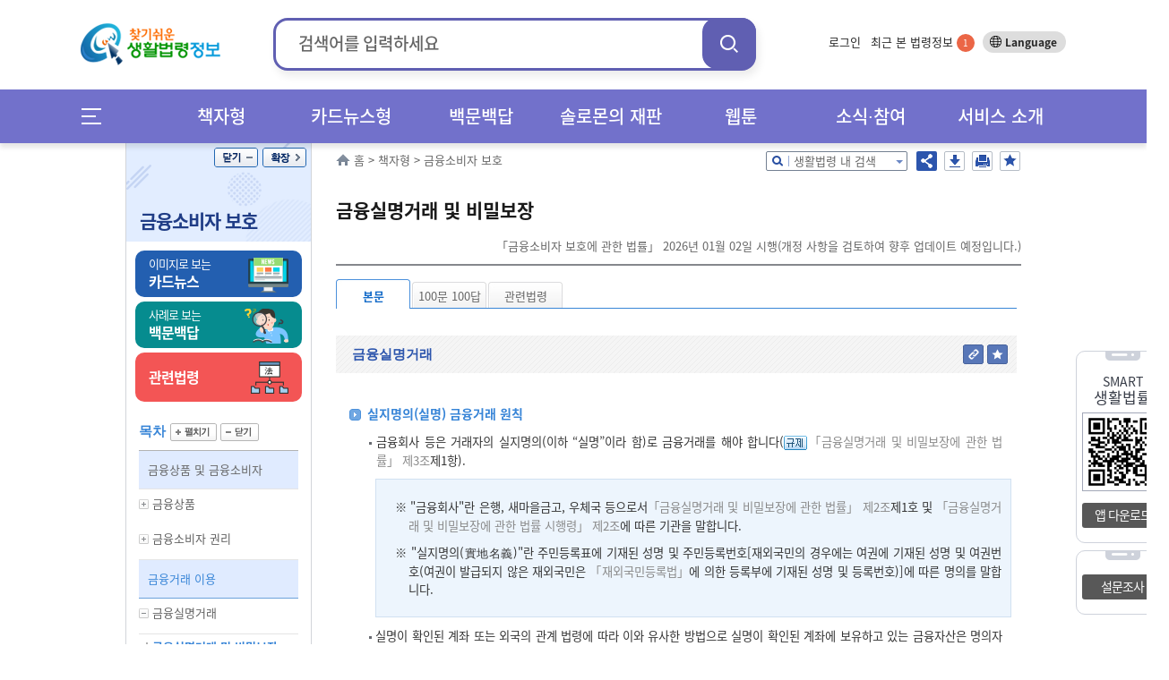

--- FILE ---
content_type: text/html;charset=UTF-8
request_url: https://www.easylaw.go.kr/CSP/CnpClsMain.laf?csmSeq=1771&ccfNo=2&cciNo=1&cnpClsNo=1
body_size: 104489
content:

<!DOCTYPE html>




























































































<html lang="ko">
<head>
    <meta http-equiv="X-UA-Compatible" content="IE=edge">
    <title>금융소비자 보호 &gt; 금융거래 이용 &gt; 금융실명거래 &gt; 금융실명거래 및 비밀보장 (본문) |  찾기쉬운 생활법령정보</title>
    <meta http-equiv="Content-Type" content="text/html; charset=UTF-8">
    <meta name="author" content="법제처">
    <meta name="keywords" content="법제처,금융실명, 금융실명거래, 차명거래 금지, 비밀보장">
    <meta name="description" content="금융실명, 금융실명거래, 차명거래 금지, 비밀보장">
    <meta property="og:description" content="금융실명, 금융실명거래, 차명거래 금지, 비밀보장">
    <meta property="og:image" content="http://www.easylaw.go.kr/CSP/images/common/logo.png">
    
     <link rel="canonical" href="http://easylaw.go.kr/CSP/CnpClsMain.laf?popMenu=ov&amp;csmSeq=1771&amp;ccfNo=2&amp;cciNo=1&amp;cnpClsNo=1" />
    
    
    






<!-- 시스템 공통 스크립트들 --> 
<script type="text/javascript" src="/CSP/js/csp0.js"></script>
<script type="text/javascript" src="/CSP/js/cookie.js"></script>
<script type="text/javascript" src="/CSP/js/makePCookie.js"></script>
<script type="text/javascript" src="/CSP/js/resize.js"></script>
<script type="text/javascript" src="/CSP/js/quick.js"></script>
<script type="text/javascript" src="/CSP/js/login.js?v250924"></script>
<script type="text/javascript" src="/CSP/js/common.js"></script>
<script type="text/javascript" src="/CSP/js/topsearch.js"></script>
<script type="text/javascript"  src="/CSP/js/anymag/magnifier.js"></script>
<script type="text/javascript" src="/CSP/js/menu.js"></script>
<script type="text/javascript" src="/CSP/js/searchEngi.js"></script>
<script type="text/javascript" src="/CSP/js/jquery-1.7.2.min.js"></script>
<script type="text/javascript" src="/CSP/js/jquery.selectBox_new.js"></script>
<script type="text/javascript" src="/CSP/js/glip0.js"></script>
<script type="text/javascript" src="/CSP/js/klaw.js"></script>
<script type="text/javascript" src="/CSP/js/ZeroClipboard.js"></script>
<script type="text/javascript" src="/CSP/js/topMenu.js"></script>
<script type="text/javascript" src="/CSP/js/jquery.bxslider.min.js"></script>
<script type="text/javascript" src="/CSP/js/kakao.min.js"></script>
<script type="text/javascript" src="/CSP/js/sns.js"></script>
<script type="text/javascript" src="/CSP/js/base64.js?v250906"></script>
<script type="text/javascript" src="/CSP/js/simpleAuth.js"></script>
<link rel="stylesheet" type="text/css" href="/CSP/css/style.css?v251125" />

<link rel="stylesheet" type="text/css" href="/CSP/css/lnbCnpCls.css?v251020" />

<link rel="stylesheet" type="text/css" href="/CSP/css/style_JSY.css" />
<link rel="stylesheet" type="text/css" href="/CSP/css/search.css" />

<link rel="stylesheet" type="text/css" href="/CSP/css/common.css?v251017" />

<link rel="stylesheet" type="text/css" href="/CSP/css/easyCard.css" />
<link rel="stylesheet" type="text/css" href="/CSP/css/main.css?v230728" />
<link rel="stylesheet" type="text/css" href="/CSP/css/index.css?v230728">
<link rel="stylesheet" type="text/css" href="/CSP/css/privacy.css?v250906">
<style type="text/css">
    .arrow_box2 {position:relative;background: #fff;border: 1px solid #2c55ad;}
    .arrow_box2:after, .arrow_box2:before {bottom: 100%;border: solid transparent;content: " ";height: 0;width: 0;position: absolute;/*pointer-events: none;*/}
    .arrow_box2:after {border-color: rgba(255, 255, 255, 0);border-bottom-color: #fff;border-width: 5px;left: 80%;margin-left: -5px;}
    .arrow_box2:before {border-color: rgba(44, 85, 173, 0);border-bottom-color: #2c55ad;border-width: 6px;left: 80%;margin-left: -6px;}
</style>

<script type="text/javascript">
/* <![CDATA[ */
// 2013.07.19 Jung-Seok.YI :: SESSION
var userValue = "null";
var userNmVal = "null";
var naviMenu = "null";

var nowZoom = 100;  // Default Page Size
var maxZoom = 200;  // Max Page Size
var minZoom = 80;   // Min Page Size
    $(document).ready(function(){
        getMyFind();

        $('a.modal').click(function(e) {
            e.preventDefault();
            var id = $(this).attr('href');
            var maskHeight = $(document).height();
            var maskWidth = $(window).width();

            if("#pop_retrieve" == id){
                // iFrame Action 변경
                parent.$("#pop_csm").attr("src", "CsmTopRetrieveLst.laf").submit();
           
                $('#mask').css({'width':maskWidth,'height':maskHeight});
                $('#mask').fadeIn(500);
                $('#mask').fadeTo(500,0.8);
                var winH = $(window).height();
                var winW = $(window).width();
                $(id).css('top',  winH/2-$(id).height()/2 + $(document).scrollTop());
                $(id).css('left', winW/2-$(id).width()/2);
                $(id).fadeIn(500);              
            }else if("#pop_movie" == id){
                // iFrame Action 변경
                parent.$("#pop_ucc").attr("src", "UccRetrieve01.laf?uccNo="+ document.getElementById("selectIdx").value +"&amp;topMenu=serviceUl4").submit();
                
                $('#mask').css({'width':maskWidth,'height':maskHeight});
                $('#mask').fadeIn(500);
                $('#mask').fadeTo(500,0.8);
                var winH = $(window).height();
                var winW = $(window).width();
                var vTop = winH/2-$(id).height()/2 + $(document).scrollTop();
                if (vTop < 0){vTop=0};
                $(id).css('top',  vTop);
                $(id).css('left', winW/2-$(id).width()/2);
                $(id).fadeIn(500);
            }
        });
    
        //모달팝업창 닫기
        $('.window .tit button').click(function (e) {
            e.preventDefault();
            $('#mask').hide();
            $('.window').hide();
            parent.document.getElementById("pop_ucc").src = ""; //safari에서 경우 닫기해도 동영상이 남아 있어서 조치함.
        });
        //if mask is clicked
        $('#mask').click(function () {
            $(this).hide();
            $('.window').hide();
            parent.document.getElementById("pop_ucc").src = "";   //safari에서 경우 닫기해도 동영상이 남아 있어서 조치함.
        });
        
        //주제별 선택 아이콘 변경
        var astValue = $("#solomonAstValue").attr('value');
        var astTitle = $(".ast_"+astValue).attr('title');
        
        $(".ast_"+astValue).attr('class',"ast_"+astValue+"_on");
        
        if('' != astValue){
            $("#ast_"+astValue).focus();
        } 
    });

    //ESC event 
    $(document).keydown(function(event){ 
    if ( event.keyCode == 27 ) { 
        $('.window .tit button').click();
    }
    });
    
    function keyHandler(event) {
        
        isStarted = true;
        
        autoLi = $("#listpop").children("ul").children("li");
        liIndex = $("#listpop").children("ul").children(".on").index();
        
        if(event.keyCode==40 && resultDataArray != null){
            
            mvNextItem(); 
        } else if(event.keyCode==38 && resultDataArray != null){ 
            
            mvPrevItem(); 
        } else if(event.keyCode==13) {
            
            if( resultDataArray == null ) {
                
                return false;
            }
            if( currItemIdx >= 0 ) {
                
                go_srch(resultDataArray[currItemIdx]);
            }
        } else {
            
            currItemIdx = -1;
        }
    }
    
    function goMenu(m){
        var url = "";
        if(m == "1"){
            url = "http://www.easylaw.go.kr/CSP/About01.laf?topMenu=introUl1";
        }else if(m == "2"){
            url = "http://www.easylaw.go.kr/CSP/CsmSortRetrieveLst.laf?sortType=easy";
        }else if(m == "3"){
            url = "http://www.easylaw.go.kr/CSP/OnhunqueansLstRetrieve.laf";
        }else if(m == "4"){
            url = "http://www.easylaw.go.kr/CSP/SolomonRetrieveLst.laf?topMenu=serviceUl6";
        }else if(m == "5"){
            url = "http://www.easylaw.go.kr/CSP/NtcRetrieveLst.laf?topMenu=openUl1";
        }
        location.href = url;
    }
    
    function goLogin(){
        location.href = "https://www.easylaw.go.kr/CSP/Login.laf?topMenu=memberUl2";
    }
    
    function goRetrieveCnt(isCnt){
        var valCnt = document.getElementById("retrieve_cnt");
        if(null != valCnt){
            valCnt.innerText = isCnt;
        }
    }
    
    function goMyPage(){
        location.href = "https://www.easylaw.go.kr/CSP/MyBookmarkPortDataLst.laf?topMenu=mypageUl1&arg=";
    }
    
    function delCookie(){
        setCookie('myCsmSortRetrieve',"",365);
        setCookie('myCsmSortRetrieveCnt',"0",365);
        goRetrieveCnt(0);
        alert("내가 찾은 맞춤결과가 삭제되었습니다.");
        location.href = "/CSP/Main.laf";
    }
    
    function delCookie2(){
        setCookie('myFind',"",365);
        setCookie('myInfoNumber',"0",365);
        alert("내가 찾은 법령정보가 삭제되었습니다.");
        location.href = "/CSP/Main.laf";
    }
  
    function ReSearchTop(){
        var sInput = document.srchForm.search_input.value;
        sInput = sInput.replace(/</gi,"&lt;");
        sInput = sInput.replace(/>/gi,"&gt;");
        sInput = sInput.replace(/\(/gi,"");
        var url ="/CSP/UnScRlt.laf?search_put="+encodeURIComponent(sInput);
        location.href = url;
    }
    
    function reSearch() {
        document.getElementById("search_put").value = document.getElementById("s_put").value;
        var sInput = document.getElementById("search_put").value;
        sInput = sInput.replace(/</gi,"&lt;");
        sInput = sInput.replace(/>/gi,"&gt;");
        sInput = sInput.replace(/\(/gi,"");
        document.f1.action = "/CSP/UnScRlt.laf?search_put="+encodeURIComponent(sInput);
        document.f1.submit();
    }
/* ]]> */
</script>

<script type="text/javascript">
    //전체메뉴 이벤트
    $( document ).ready(function() {
        $(".allMenu").click(function(){
            $("#allMenu").css("display", "block");
            $(".bg_cover").css("display", "block");
        });
        $(".btn").click(function(){
            $("#allMenu").css("display", "none");
            $(".bg_cover").css("display", "none");
        });
        $(".bg_cover").click(function(){
            $("#allMenu").css("display", "none");
            $(this).css("display", "none");
        });
        $("a").click(function(){
            try{
                var et = event.target.toString();
            }catch(exception_var){
                var et = ""; 
            }
            if( et.indexOf("#") == -1) {
            var on_class = $(event.target).attr('class')?$(event.target).attr('class'):"";
            try{
                var ev_ttl = event.target.title.toString();
            }catch(exception_var){
                var ev_ttl = "";
            }
            
            if(on_class.toString().indexOf("on") != -1)   event.preventDefault();
            else if(ev_ttl.indexOf("새창") == -1 )    linkClick();
            }
        });
        $("#all_btn").click(function(){
            try{
                var ev_ttl = event.target.title.toString();
            }catch(exception_var){
                var ev_ttl = "";
            }
            if(ev_ttl.indexOf("새창") == -1 || event.target.attr('class').toString.indexOf("on") == -1){
                var view_all = viewAll();
                var sInput = document.srchForm.search_input.value;
                sInput = sInput.replace(/</gi,"&lt;");
                sInput = sInput.replace(/>/gi,"&gt;");
                sInput = sInput.replace(/\(/gi,"+");
                location.href = view_all + "&search_put=" + encodeURIComponent(sInput);
            }
        });
        
    });          
    function linkClick() {
        var e = event;
        var sInput = document.srchForm.search_input.value;
        sInput = sInput.replace(/</gi,"&lt;");
        sInput = sInput.replace(/>/gi,"&gt;"); 
        sInput = sInput.replace(/\(/gi,"+");
        var expUrl = /^http[s]?\:\/\//i;
        if(navigator.userAgent.indexOf("Chrome") != -1){
            if(window.location.href == event.currentTarget  && event.target.id.indexOf("#") == -1 && event.target.id.indexOf("search_my_info") == -1){
                location.href = target;
            }
            if(event.target.parentNode.title.indexOf("새창") != -1){
                //event.preventDefault();
                //제목에 새창이 안들어갈 경우 
            }
            else if(event.target.tagName == "B"){
                if(event.target.parentNode.parentNode.hasOwnProperty(title) == true)
                    if(event.target.parentNode.parentNode.title.indexOf("새창") != -1) {
                        event.preventDefault();
            }
            }
            else if(expUrl.test(event.currentTarget) && event.target.id.indexOf("logo") == -1 && event.target.id.indexOf("header") == -1){
                var target = e.target || e.srcElement;
                url = e.currentTarget.toString();
                event.preventDefault();
                if(location.href.indexOf("?search_put=") != -1 || url.indexOf("?search_put")!= -1 ){
                    url = url.toString().replace("search_put=","");
                    url = url.replace(sInput,"");
                }
                else if(location.href.indexOf("&search_put=") != -1){
                    if(event.target.parentNode.className.indexOf("paging") == 0){              
                       location.href = target;
                    } else {
                        url = url.toString().replace("&search_put=","");
                        url = url.replace(sInput,"");   
                    }
                }
            target = (url.indexOf("?")==-1)?(url+"?search_put="+encodeURIComponent(sInput)):(url+"&search_put="+encodeURIComponent(sInput));
            if(target.toString().indexOf("undefined") == -1) location.href = target;
            }
        }
        // Chrome을 제외한 브러우저
        else {
        tar = (event.currentTarget) ? event.currentTarget : event.srcElement;
        if(tar.toString().indexOf("HTML") != -1 || tar.target.toString().indexOf("blank") != -1){
        }
        else if(tar.id == "wlb" || tar.id == "ast" || tar.id == "abc" || event.target == null) {
            url = tar.toString();
            location.href = url + "&search_put=" + encodeURIComponent(sInput);
        }  
        else if(window.location.href == tar  && event.target.id.indexOf("header") == -1 && event.target.id.indexOf("search_my_info") == -1 && event.target.indexOf("allMenu") )   location.href = tar;
        else if(event.target.id != "logoImg"  && event.target.id.indexOf("header") == -1 ){
            var target = e.target || e.srcElement;
            url = tar.toString();  
            event.preventDefault(); 
            if(location.href.indexOf("search_put=") != -1){
                if(event.target.parentNode.className.indexOf("paging") == 0){              
                    location.href = target;
                } else {
                    url = url.toString().replace("&search_put=","");
                    url = url.replace(sInput,"");
                }
            }
        if(url.indexOf("search_put=") == -1)  target = (url.indexOf("?")==-1)?(url+"?search_put="+encodeURIComponent(sInput)):(url+"&search_put="+encodeURIComponent(sInput));
        else{
            if(navigator.userAgent.toString().indexOf("edg") != -1 || navigator.userAgent.toString().indexOf("Firefox") != -1){
            }
            target = tar + "&search_put=" + encodeURIComponent(sInput);
            
        }
        location.href = target;
        }
        
        }
    }
</script>
<!-- 구글 로그분석용 by jmate 2015.02.12 -->
<script type="text/javascript">
  (function(i,s,o,g,r,a,m){i['GoogleAnalyticsObject']=r;i[r]=i[r]||function(){
  (i[r].q=i[r].q||[]).push(arguments)},i[r].l=1*new Date();a=s.createElement(o),
  m=s.getElementsByTagName(o)[0];a.async=1;a.src=g;m.parentNode.insertBefore(a,m)
  })(window,document,'script','//www.google-analytics.com/analytics.js','ga');

  ga('create', 'UA-50371819-1', 'auto');
  ga('send', 'pageview');
</script>

<!-- Global site tag (gtag.js) - Google Analytics -->
<script async src="https://www.googletagmanager.com/gtag/js?id=UA-50371819-3"></script>
<script>
  window.dataLayer = window.dataLayer || [];
  function gtag(){dataLayer.push(arguments);}
  gtag('js', new Date());

  gtag('config', 'UA-50371819-3');
</script>
    
    <link rel="stylesheet" type="text/css" href="/CSP/css/xmlOvForCSP.css" />
    
    <script type="text/javascript">
    /* <![CDATA[ */
        var msg ='';
        //스크립트 소스는 개발단에서 수정/삭제하셔도 무방합니다. 
        $(document).ready(function() {
            resizeTo();
            //내가 찾은 법령정보 쿠키에 담기
            fLoad();
            if( msg!='' ){
                alert( msg );
            }

            //본문 검색팝업 열기
            $('div.srch_box a.srch_btn').click(function() {
                    $('#srch_box_pop').show();
            });

            //본문 검색팝업 닫기
            $('#srch_box_pop .tit button').click(function() {
                    $('#srch_box_pop').hide();
            });

            //공유하기 팝업창 열기/닫기
            $('ul.btns button.sns').click(function() {
                if($('.sns_pop').is(':hidden')){
                    $('.sns_pop').show();
                    $('.save_pop').hide();
                }else{
                    $('.sns_pop').hide();
                }
            });

            //pdf 다운로드 팝업창 열기/닫기
            $('ul.btns button.save').click(function() {
                if($('.save_pop').is(':hidden')){
                    $('.save_pop').show();
                    $('.sns_pop').hide();
                }else{
                    $('.save_pop').hide();
                }
            });
            
            $(".cnpClsNt").remove();
            $(".cnpClsTitle").remove();
                   
            $(window).resize(browserResize.resize).resize();
        });
        
        var browserResize = {
            browserHeight   : 0,
            resize  : function() {
              //  $(".ovDivbox1").css("width", ($(window).width() - $("#contents").offset().left) + "px");    
                $(".ovDivbox1").children("[name=form2]").prev().css("width", "757px");
                
            }
        }

        function resizeTo(){
            // 이미지 사이즈가 크면 조정함
            var objs = document.getElementsByName("resizeImg");
            for(var i=0; i<objs.length; i++){
                var obj = objs[i];
                var newImg = new Image();
                newImg.src = obj.src;
                var width = newImg.width;
                if(width > 650){
                    obj.width = 650;
                }
            }   
        }
        //생활분야별 만족도 조사
        function contentment(){
            var selectCount = 0;
            var selectCount2 = 0;
            var selectCount3 = 0;
            var selectCount4 = 0;
                     
            for (var i = 0; i <5; i++) {
                if (document.getElementsByName("rdoVal1")[i].checked==true) {
                    selectCount++;
                }
            }
            
            if(document.getElementsByName("rdoVal2").length >0){ 
            for (var i = 0; i <5; i++) {
                if (document.getElementsByName("rdoVal2")[i].checked==true) {
                    selectCount2++;
                }
            }
            }
            
            if(document.getElementsByName("rdoVal3").length >0){ 
            for (var i = 0; i <5; i++) {
                if (document.getElementsByName("rdoVal3")[i].checked==true) {
                    selectCount3++;
                }
            }
            }

            for (var i = 0; i <5; i++) {
                if (document.getElementsByName("rdoVal4")[i].checked==true) {
                    selectCount4++;
                }
            }
            
            var temp=getCsmCookie("f_csmseq");
            var yn=false;
            for(var i=0; i<temp.length; i++){
                if(temp[i]==1771){
                    yn=true;
                }
            }

            if(yn==false){

                if(selectCount + selectCount2 + selectCount3 + selectCount4 == 0 ){
                    alert("설문조사 질문에 답해 주세요.");
                    return;
                }
                
                setCsmCookie("f_csmseq", "1771", '1');
                
                document.frmSurvey.submit();
            }else{
                alert("생활분야별 만족도 조사는 한번만 참여할 수 있습니다.");
                return;
            }
        }

         $(function() {
             var IE = (document.all)?true:false;
             $("img[name^='copyImg_']").click(function(){
                var address = "http://www.easylaw.go.kr/CSP/CnpClsMain.laf?popMenu=ov&amp;csmSeq=1771&amp;ccfNo=2&amp;cciNo=1&amp;cnpClsNo=1#";
                address=address.replace(/&amp;/gi,"&");
                 var idx= $(this).attr("id").substring( 8 );
                 address = address + idx;
                 if(IE){
                     if(confirm("이 글의 주소를 클립보드에 복사하시겠습니까?")){
                         window.clipboardData.setData("Text", address);
                     }
                 } else {
                     temp = prompt("이 글의 주소입니다. Ctrl+C를 눌러 클립보드로 복사하세요",address);
                 }
             });
         });

        
        //즐겨찾기 (단락별로 츨겨찾기)
        function setBookmarkCookiess(prarm){
            var userid = 'null';
            if(userid == 'null'){
                alert('즐겨찾기는 로그인후 이용가능합니다');
                return;
            }
            
            var csmSeq = "1771";
            var ccfNo = "2";
            var cciNo = "1";
            var cnpClsNo= "1";
            
            setBookmarkCookieVal( csmSeq,  ccfNo, cciNo, cnpClsNo, prarm);
        }

        //즐겨찾기 (판례 등)
        function setBookmarkRetreveCookiess(prarm){
            var userid = 'null';
            if(userid == 'null'){
                alert('즐겨찾기는 로그인후 이용가능합니다');
                return;
            }
            
            setBookmarkCookie( prarm );
        }
          
        function fLoad(){
            if('0'==0){
                setCookies('0',location.href,'1=1771_2=2_3=1_4=1');
                //내가 찾은 법령정보 쿠키에 담기
            }
        }
        
        //--국가법령연결 링크 주소
        function openKlaw(url){
            window.open(url,null, "width=1024,height=768");
        }

        // 화면 인쇄
        /* Print Page */
        function fovPrint(menuType){
            window.open('/CSP/jsp/csp1/printP.jsp','print','toolbar=no,width=780,height=800,location=no,resizable=no,status=no,menubar=no,scrollbars=yes');
        }
    
        // 쿠키 유효기간을 자정까지만 하도록 처리 
        function setTimeCookies(cookieName , cookieValue ){
            var today = new Date(); 
            today.setMinutes(59);
            today.setSeconds(59);
            var h = 24 - today.getHours()-1;
            today.setHours(today.getHours()+h); 
            document.cookie = cookieName + "=" +  cookieValue  + "; path=/; expires=" + today.toGMTString() + ";";
        }               
    
        //박기돈. 추천하기 추가. 2013-07-31
        function updateOnhunqueInfoUpdateForRecomMain(isOnhunqnaAstSeq, isOnhunqueSeq){
        	var sInput = document.srchForm.search_input.value;
            sInput = sInput.replace(/</gi,"&lt;");
            sInput = sInput.replace(/>/gi,"&gt;");
            sInput = sInput.replace(/\(/gi,"+"); 

            document.form2.action = "CnpClsMain.laf?onhunqnaAstSeq="+isOnhunqnaAstSeq+"&onhunqueSeq="+isOnhunqueSeq+"&menuType=onhunqna&isCh=Y"+"&search_put="+sInput;
            document.form2.target="_self";
            document.form2.submit();
        }
        
        //생활법령 내용을 즐겨찾기 추가할 경우 로그인 체크 2013.08.06 Shin,Dong-Oh
        function chkBookmark(param){
            var userid = 'null';
            if(userid == 'null'){
                alert('즐겨찾기는 로그인후 이용가능합니다');
                return;
            }
            setBookmarkCookie(param);
        }
        
        function makePDFEBook() {
            if ( confirm("생활분야 콘텐츠(탭,이미지,표 수)에 따라 시간이 오래걸리수 있습니다.\n계속 진행하시겠습니까?") ) {
                location.href = "/CSP/PDFEBookMakeToCSM.laf?csmSeq=" + 1771
                                                                                + "&ccfNo=" + 2
                                                                                + "&cciNo=" + 1
                                                                                + "&cnpClsNo=" + 1
                                ;
            }
        }

       function openBtrCard(lsId, joKey) {
           var widthSize = 970;
           var heightSize = 580;
           var newLeft = (screen.availWidth - widthSize)/2;
           var newTop = (screen.availHeight - heightSize)/2;
           window.open("BtrByLawJokeyLst.laf?lsId="+lsId+"&joKey="+joKey,"BtrCard","scrollbars=yes,status=no,toolbar=no,resizable=no,location=no,menu=no,width="+widthSize+",height="+heightSize+",left="+newLeft+",top="+newTop);
      }

       //Epub다운로드 팝업 창
       function openEpub(csmseq) {
           var url = "/CSP/jsp/csp1/EpubInfo.jsp?csmSeq="+csmseq;
           window.open(url,'epubinfo','scrollbar=yes,toolbar=no,resizable=yes,status=no,menubar=no,width=495px,height=320px');
       }
       
       //pdf 다운로드
       function openPdf(csmseq){
           var url = "/CSP/FileDownload.laf?flType=pdf&onhunqnaYn=N&csmSeq="+csmseq;
           location.href = url;
       }
       
     //댓글 보기/닫기 화면 뷰 설정
       function optReplDisplay(ind){
           var parent_id = "optrpl_"+ind;
           var display = "none";
           var vH = $('#contents').height();
           var mvH = $('#lnb').height();

           if(mvH > vH) vH = mvH;

           $( "li[id^='"+parent_id+"_']").each(
               function( m ) {
                   var child_id = parent_id + '_' + (m + 1);
                   var cvH = $('#'+ child_id).height();

                   if($("#"+child_id).css('display') == "none"){
                       $("#"+child_id).css("display", "block");
                       $('#btn_rpl_'+ind).addClass("on");
                       vH = vH + cvH;                      
//                     vH = vH + cvH + 30;                     
                   }else{
                       $("#"+child_id).css("display", "none");
                       $('#btn_rpl_'+ind).removeClass("on");
                       vH = vH - cvH;  
//                     vH = vH - cvH - 30; 
                   }
               }
           );

           var nvH = vH + 80;
           $('#body').css({'height':nvH});
       }

    /* ]]> */
    </script>
</head>
<body>
<noscript>자바스크립트가 지원되지 않아 일부 기능이 제한될 수 있습니다.</noscript>
<div id="maincontent">
    <!--S:: 상단 공통영역 -->
    
<h2>바로가기</h2>
<div id="skipnav">
 
<a href="#nav">메인메뉴 바로가기</a>
<a href="#section_3">서브메뉴 바로가기</a>
<a href="#contents">본문 바로가기</a> 

</div>
<!-- header 시작 -->
    <header id="header_wrap">
        <div id="main_pop" style="display: none;">
        
        </div>
        <div id="header">
            <h1><a href="/CSP/Main.laf"><img id="logoImg" src="/CSP/images/common/logo.png" alt="찾기쉬운 생활법령 정보"/></a></h1>

            
            <!-- search start -->
                        <div class="top_header_srchBox">
                            <form name="srchForm" id="srchForm" method="post" action="UnScRlt.laf" onsubmit="ReSearchTop(); return false;">
                                <input type="hidden" id="curPage" name="curPage" value="">
                                <input type="hidden" id="srchType" name="srchType" value="">
                                <input type="hidden" id="outmax" name="outmax" value="">
                                <input type="hidden" id="section" name="section" value="">
                                <input type="hidden" id="clsNo" name="clsNo" value="">  
                                <input type="hidden" id="search_sq" name="search_sq" value="">    
                                <input type="hidden" name="inq" id="inq" value="Y">   
                                <fieldset>
                                    <legend>통합검색박스</legend>
                                    <div class="search">
                                        <label for="search_input">검색어</label>
                                        <div onclick="mDivMOver = true;">
                                          <input type="text" name="search_put" maxlength="50" style="ime-mode:active;" value="" id="search_input" placeholder="검색어를 입력하세요" />
                                        </div>
                                        <button class="search_btn" onclick="ReSearchTop();">검색</button>
                                    </div>
                                </fieldset>
                            </form>
                        </div>
            <!-- search end -->
                        

            <div class="topLnb">
                    
                <ul class="topLnbLst">                    
                        <li><a href="/CSP/Login.laf?topMenu=memberUl2">로그인</a>
                            <input type="hidden" name="login" id="login" value="" />
                        </li>
                    
                    <li class="mylawBtn">
                        <a href="#header">최근 본 법령정보 <span id="search_my_info">-</span></a>
                        <div class="mylawList" id="none1">
                                <ul id="FindInfoResponse">
                                    <li>최근 본 법령정보가 없습니다.</li>
                            </ul>
                            <div class="bot_btn">
                                <a href="#none1" onclick="delCookie2();">목록삭제 x</a>
                                <button>
                                    <span class="more_b">더보기 ></span>
                                    <span class="normal_b">기본보기 ></span>
                                </button>
                            </div>
                            <a href="#none1" class="close">close</a>
                        </div>
                    </li>
                </ul>
                <div class="btn_lang">
                    <a target="_blank" title="새창열림" href="http://www.easylaw.go.kr/CSM/Main.laf">Language</a>
                </div>
                <!-- btn_lang -->
            </div>
            <!-- topLnb -->
            
        </div>
        <div class="nav_wrap"> 
            <div id="nav"><!-- .menuicon 클릭시 on 클래스 추가 -->
                <div class="allMenu">
                    <a href="#allMenu" onclick="return false;">메뉴전체보기</a>
                </div>
                <!--메인메뉴-->
                <ul class="nav">
                    <li><!-- 링크 클릭시 li에 on 클래스 추가 --> 
                        <a href="/CSP/CsmSortRetrieveLst.laf?sortType=cate" class="menu_dep1">책자형</a>
                        <div class="dep2_area dep_num3">
                            <ul>
                                <li><a href="/CSP/CsmSortRetrieveLst.laf?sortType=cate">책자형 생활법령</a></li>
                                <li><a href="/CSP/CsmSortRetrieveLst.laf?sortType=ordin">책자형 생활조례</a></li>
                                <li><a href="/CSM" target="_blank">외국어 생활법령</a></li>
                                <li><a href="/CSP/CsmSortRetrieveLst.laf?sortType=cst">맞춤형 생활법령</a></li>                               
                            </ul>
                        </div>
                    </li>
                    <li> <!-- 링크 클릭시 li에 on 클래스 추가 -->
                        <a href="/CSP/CsmSortRetrieveLst.laf?sortType=easy" class="menu_dep1">카드뉴스형</a>
                        <div class="dep2_area dep_num2">
                            <ul>
                                <li><a href="/CSP/CsmSortRetrieveLst.laf?sortType=easy">카드뉴스형 생활법령</a></li>
                                <li><a href="/CSM/EasyCardSubMain.laf" title="새창" target="_blank">외국어 카드뉴스<br>생활법령</a></li>
                            </ul>
                        </div>
                    </li>
                    <li> <!-- 링크 클릭시 li에 on 클래스 추가 -->
                        <a href="/CSP/OnhunqueansLstRetrieve.laf" class="menu_dep1">백문백답</a>
                        <div class="dep2_area dep_num1">
                            <ul>
                                <li><a href="/CSP/OnhunqueansLstRetrieve.laf">생활법령 백문백답</a></li>
                            </ul>
                        </div>
                    </li>
                    <li> <!-- 링크 클릭시 li에 on 클래스 추가 -->
                        <a href="/CSP/SolomonRetrieveLst.laf?topMenu=serviceUl6" class="menu_dep1">솔로몬의 재판</a>
                        <div class="dep2_area dep_num1">
                            <ul>
                                <li><a href="/CSP/SolomonRetrieveLst.laf?topMenu=serviceUl6">솔로몬의 재판</a></li>
                            </ul>
                        </div>
                    </li>
                    <li> <!-- 링크 클릭시 li에 on 클래스 추가 -->
                        <a href="/CSP/ComicsRetrieveLst.laf?topMenu=openUl5" class="menu_dep1">웹툰</a>
                        <div class="dep2_area dep_num1"> 
                            <ul>
                                <li><a href="/CSP/ComicsRetrieveLst.laf?topMenu=openUl5">생활법령 웹툰</a></li>
                            </ul>
                        </div>
                    </li>
                    <li> <!-- 링크 클릭시 li에 on 클래스 추가 -->
                        <a href="/CSP/NtcRetrieveLst.laf?topMenu=introUl5" class="menu_dep1">소식∙참여</a>
                        <div class="dep2_area dep_num1">
                            <ul>
                                <li><a href="/CSP/NtcRetrieveLst.laf?topMenu=introUl5">소식</a>
                                    <ul>
                                        <li><a href="/CSP/NtcRetrieveLst.laf?topMenu=introUl5">공지사항</a></li>
                                        <li><a href="/CSP/NtcRetrieveLst.laf?topMenu=introUl9">신규 콘텐츠</a></li>
                                        <li><a href="/CSP/NtcRetrieveLst.laf?topMenu=introUl8">이벤트</a></li>
                                        <li><a href="/CSP/NtcRetrieveLst.laf?topMenu=introUl10">이슈법령</a></li>
                                        <li><a href="/CSP/IssueQaLstRetrieve.laf?topMenu=serviceUl7&search_put=">이슈Q&amp;A</a></li>
                                    </ul>
                                </li>
                                <li><a href="/CSP/AtnRetrieveLst.laf?topMenu=introUl7&atnCd=900406&search_put=">참여</a>
                                    <ul>
                                        <li><a href="/CSP/AtnRetrieveLst.laf?topMenu=introUl7&atnCd=900406&search_put=">생활법령 이용후기</a></li>
                                        <li><a href="/CSP/AtnRetrieveLst.laf?topMenu=introUl6&atnCd=900401&search_put=">홈페이지 개선의견</a></li>
                                    </ul>
                                </li>
                            </ul>
                        </div>
                    </li>
                    <li> <!-- 링크 클릭시 li에 on 클래스 추가 -->
                        <a href="/CSP/About01.laf?topMenu=introUl1" class="menu_dep1">서비스 소개</a>
                        <div class="dep2_area dep_num1">
                            <ul>
                                <li><a href="/CSP/About01.laf?topMenu=introUl1">생활법령정보 소개</a></li>
                                <li><a href="/CSP/FaqRetrieveLst.laf?topMenu=introUl2&search_put=">이용안내</a></li>
                                <li><a href="/CSP/SiteMap.laf?topMenu=introUl4">사이트맵</a></li>
                                <li><a href="/CSP/AboutCopyright.laf?topMenu=introUl3">저작권정책</a></li>
                            </ul>
                        </div>
                    </li>
                </ul>
                <!--//메인메뉴-->      
            </div>
        </div>        
    </header>
   <!-- 전체메뉴 팝업 시작 -->
    <div id="allMenu">
        <h2>전체메뉴</h2>
        <div class="pop_article">
            <div id="allmenu_list">
                <ul>
                    <li>
                        <em><a href="/CSP/CsmSortRetrieveLst.laf?sortType=cate">책자형</a></em>
                        <ul>
                            <li><a href="/CSP/CsmSortRetrieveLst.laf?sortType=cate">책자형 생활법령</a>
                                <ul>
                                    <li><a href="/CSP/CsmSortRetrieveLst.laf?sortType=cate&amp;csmAstSeq=1" title="가정법률">가정법률</a></li>
                                    <li><a href="/CSP/CsmSortRetrieveLst.laf?sortType=cate&amp;csmAstSeq=2" title="아동·청소년/교육">아동·청소년/교육</a></li>
                                    <li><a href="/CSP/CsmSortRetrieveLst.laf?sortType=cate&amp;csmAstSeq=3" title="부동산/임대">부동산/임대차</a></li>
                                    <li><a href="/CSP/CsmSortRetrieveLst.laf?sortType=cate&amp;csmAstSeq=4" title="금융/금전">금융/금전</a></li>
                                    <li><a href="/CSP/CsmSortRetrieveLst.laf?sortType=cate&amp;csmAstSeq=5" title="사업">사업</a></li>
                                    <li><a href="/CSP/CsmSortRetrieveLst.laf?sortType=cate&amp;csmAstSeq=6" title="창업">창업</a></li>
                                    <li><a href="/CSP/CsmSortRetrieveLst.laf?sortType=cate&amp;csmAstSeq=7" title="무역/출입국">무역/출입국</a></li>
                                    <li><a href="/CSP/CsmSortRetrieveLst.laf?sortType=cate&amp;csmAstSeq=8" title="소비자">소비자</a></li>
                                    <li><a href="/CSP/CsmSortRetrieveLst.laf?sortType=cate&amp;csmAstSeq=9" title="문화/여가생활">문화/여가생활</a></li>
                                    <li><a href="/CSP/CsmSortRetrieveLst.laf?sortType=cate&amp;csmAstSeq=10" title="민형사/소송">민형사/소송</a></li>
                                    <li><a href="/CSP/CsmSortRetrieveLst.laf?sortType=cate&amp;csmAstSeq=11" title="교통/운전">교통/운전</a></li>
                                    <li><a href="/CSP/CsmSortRetrieveLst.laf?sortType=cate&amp;csmAstSeq=12" title="근로/노동">근로/노동</a></li>
                                    <li><a href="/CSP/CsmSortRetrieveLst.laf?sortType=cate&amp;csmAstSeq=13" title="복지">복지</a></li>
                                    <li><a href="/CSP/CsmSortRetrieveLst.laf?sortType=cate&amp;csmAstSeq=14" title="국방/보훈">국방/보훈</a></li>
                                    <li><a href="/CSP/CsmSortRetrieveLst.laf?sortType=cate&amp;csmAstSeq=15" title="정보통신/기술">정보통신/기술</a></li>
                                    <li><a href="/CSP/CsmSortRetrieveLst.laf?sortType=cate&amp;csmAstSeq=16" title="환경/에너지">환경/에너지</a></li>
                                    <li><a href="/CSP/CsmSortRetrieveLst.laf?sortType=cate&amp;csmAstSeq=17" title="사회안전/범죄">사회안전/범죄</a></li>
                                    <li><a href="/CSP/CsmSortRetrieveLst.laf?sortType=cate&amp;csmAstSeq=18" title="국가 및 지자체">국가 및 지자체</a></li>
                                </ul>
                            </li>
                            <li><a href="/CSP/CsmSortRetrieveLst.laf?sortType=ordin">책자형 생활조례</a>
                            <li><a href="http://www.easylaw.go.kr/CSM" target="_blank" title="새창열림" class="linkWindow">외국어 생활법령</a></li>
                            <li><a href="/CSP/CsmSortRetrieveLst.laf?sortType=cst">맞춤형 생활법령</a></li>
                        </ul>
                    </li>
                    <li>
                        <em><a href="/CSP/CsmSortRetrieveLst.laf?sortType=easy">카드뉴스형</a></em>
                        <ul>
                            <li><a href="/CSP/CsmSortRetrieveLst.laf?sortType=easy">카드뉴스형 생활법령</a></li>
                            <li><a href="/CSM/EasyCardSubMain.laf" target="_blank" class="linkWindow">외국어 카드뉴스<br> 생활법령</a></li>
                        </ul>
                    </li>
                    <li>
                        <em><a href="/CSP/OnhunqueansLstRetrieve.laf">백문백답</a></em>
                        <ul>
                            <li><a href="/CSP/OnhunqueansLstRetrieve.laf">생활법령 백문백답</a></li>                  
                        </ul>
                    </li>
                    <li>
                        <em><a href="/CSP/SolomonRetrieveLst.laf?topMenu=serviceUl6">솔로몬의 재판</a></em>
                        <ul>
                            <li><a href="/CSP/SolomonRetrieveLst.laf?topMenu=serviceUl6">솔로몬의 재판</a></li>
                        </ul>
                    </li>
                    <li>
                        <em><a href="/CSP/ComicsRetrieveLst.laf?topMenu=openUl5">웹툰</a></em>
                        <ul>
                            <li><a href="/CSP/ComicsRetrieveLst.laf?topMenu=openUl5">생활법령 웹툰</a></li>
                        </ul>
                    </li>
                    <li style="position:absolute;top:237px;left:230px;">
                        <em><a href="/CSP/About01.laf?topMenu=introUl1">소식∙참여</a></em>
                        <ul>
                            <li><a>소식</a>
                                <ul>
                                    <li><a href="/CSP/NtcRetrieveLst.laf?topMenu=introUl5">공지사항</a></li>
                                    <li><a href="/CSP/NtcRetrieveLst.laf?topMenu=introUl9">신규 콘텐츠</a></li>
                                    <li><a href="/CSP/NtcRetrieveLst.laf?topMenu=introUl8">이벤트</a></li>
                                    <li><a href="/CSP/NtcRetrieveLst.laf?topMenu=introUl10">이슈법령</a></li>
                                    <li><a href="/CSP/IssueQaLstRetrieve.laf?topMenu=serviceUl7">이슈Q&amp;A</a></li>
                                </ul>
                            </li>
                            <li><a>참여</a>
                                <ul>
                                    <li><a href="/CSP/AtnRetrieveLst.laf?topMenu=introUl7&amp;atnCd=900406">생활법령 이용후기</a></li>
                                    <li><a href="/CSP/AtnRetrieveLst.laf?topMenu=introUl6&amp;atnCd=900401">홈페이지 개선의견</a></li>
                                </ul>
                            </li>
                        </ul>
                    </li>
                    <li style="position:absolute;top:237px;left:460px;">
                        <em><a href="/CSP/About01.laf?topMenu=introUl1">서비스 소개</a></em>
                        <ul>
                            <li><a href="/CSP/About01.laf?topMenu=introUl1">생활법령정보 소개</a></li>
                            <li><a href="/CSP/FaqRetrieveLst.laf?topMenu=introUl2">이용안내</a></li>
                            <li><a href="/CSP/SiteMap.laf?topMenu=introUl4">사이트맵</a></li>
                            <li><a href="/CSP/AboutCopyright.laf?topMenu=introUl3">저작권정책</a></li>
                        </ul>
                    </li>
                    <li class="bx_abs targ2">
                        <em><a href="/CSP/UnScRlt.laf">통합검색</a></em>
                    </li>
                    <li class="bx_abs targ3">
                        <em><a href="/CSP/Login.laf?topMenu=memberUl2">회원관리</a></em>
                        <ul>
                            <li><a href="/CSP/Login.laf?topMenu=memberUl2">로그인</a></li>
                        </ul>
                    </li>
                    <li class="bx_abs targ4">
                        <em><a href="/CSP/MyBookmarkLst.laf?topMenu=mypageUl1">마이페이지</a></em>
                        <ul>
                            <li><a href="/CSP/MyBookmarkLst.laf?topMenu=mypageUl1">나의 맞춤형 생활법령</a></li>
                            <li><a href="/CSP/MyInfoUpdatePre.laf?topMenu=mypageUl3">회원정보 수정</a></li>
                            <li><a href="/CSP/MyInfoDeletePre.laf?topMenu=mypageUl4">회원탈퇴</a></li>
                        </ul>
                    </li>
                </ul>
            </div>
        </div>
        <div class="allmenu_close">
            <div class="allmenu_close_wrap">
                <a href="#" class="btn">닫기</a>
            </div>            
        </div>        
    </div>
    <!-- 전체메뉴 팝업 끝-->
        
        <!-- 퀵메뉴 시작 -->
    <!-- 20231116 -->
    <div class="quickmenu_wrap">    
        <div class="quickmenu">
            <h2>SMART <span>생활법률</span></h2>
            <div class="q_qr">
                 <img src="./images/common/img_quickqr.png" alt="qr코드 모바일">
            </div>
            <span class="app_down" tabindex=0>앱 다운로드</span>
        </div>
        <div class="quickmenu survey">
        <a href="javascript:void(0)" title="새창" class="app_down research_layer">설문조사</a>
            
        </div>
    </div>
    
    <!-- 퀵메뉴 끝 -->
    <!-- header 끝 -->
<script type="text/javascript">

$(document).ready(function(){
    /*var today = new Date();
    var sameday = new Date("2022-10-01");
    if(today.getTime() > sameday.getTime()){
        $(".srvEvt").remove();
    }*/
    $(".research_layer").click(function(){
        window.open('/CSP/SurveyPopup.laf?','service_pollOpn20160602', "top=50, left=10, width=538, height=764");
    });
});

$(document).ready(function() {
    $('#skip a').on('focus', function(){
        $(this).stop().animate({"top":"0", "opacity":1});
    });
    $('#skip a').on('focusout', function(){
        $(this).stop().animate({"top":"-30px", "opacity":0});
    });

    $('ul.nav').hover(function(){
        $(this).addClass("on");
    }, function(){
        $(this).removeClass("on");
    });
    
    // 퀵메뉴 소스
    var currentPosition = parseInt($(".quickmenu_wrap").css("top"));
    $(window).scroll(function() {
        var position = $(window).scrollTop(); 
        $(".quickmenu_wrap").stop().animate({"top":position+currentPosition+"px"},1);
    }); 
});
</script>
    <!--//E:: 상단 공통영역 -->

    <!--S:: 중간 body 영역 -->
    <div id="body" class="Wrap">
        <!--S:: 좌측 LNB -->
            


<!--S:: 좌측 LNB -->
<div class="lnb_wrap">
	<div id="lnb">
	    <!-- 타이틀 -->
	    <div class="title" style="width: 208px;">
	        <button class="fR lnbvhide first_tab">확장/축소</button>
	        <button class="fR lnbClose first_tab">닫기</button>
	        <button class="fR lnbOpen first_tab">열기</button>
	        <h3 class="lnb another_line" onclick="fn_goCms('/CSP/CsmMain.laf?csmSeq=1771');"><a href="/CSP/CsmMain.laf?csmSeq=1771" style="cursor:pointer">금융소비자 보호</a></h3>
	    </div>
	    <div class="list">
	        <div class="box_but2 view_banner_area">
		        
	            <ul>
	               
                        <li class="vba1">
                             
                                    <a href="/CSP/EasyLawCardLst.laf?csmSeq=1771">
                                 
                                     <p>이미지로 보는 <b>카드뉴스</b></p>
                                    </a>
                                </li>
                                
                      
	                
	                <li class="vba2">
	                    <a href="/CSP/OnhunqueansLstPopRetrieve.laf?csmSeq=1771" target="_blank" class="btn_modal" onclick="fOpenCnpDataPop('OnhunqueansLstPopRetrieve.laf', 1771);return false;" title="100문100답-새창">
	                        <p>사례로 보는 <b>백문백답</b></p>
	                    </a>
	                </li>
	                
	                <li class="vba3">
	                    <a href="/CSP/SysChartRetrievePLst.laf?csmSeq=1771" target="_blank" onclick="SysChartPop('1771'); return false;" class="more" title="관련법령-새창">
	                        <p><b>관련법령</b></p>
	                    </a>
	                </li>
	            </ul>
	        </div>
	        <div class="box">
	            <div>
	                <p>목차</p>
	                <button class="view">펼치기</button>
	                <button class="hidd">닫기</button>
	            </div>
	            <h2><a name="section_3">하위 메뉴</a></h2>
	            <ul>
				
				
	                <li id="cnp-1" class="Depth_1" title="금융상품 및 금융소비자">
	                    <a href="/CSP/CnpClsMain.laf?popMenu=ov&amp;csmSeq=1771&amp;ccfNo=1&amp;cciNo=1&amp;cnpClsNo=1">금융상품 및 금융소비자</a>
	                </li>
	            
				
	                <li id="cnp-1_1" class="Depth_2" title="금융상품">
	                    <ul>
	                        <li class="">
	                            <span>금융상품</span>
	                            <button class="">하위메뉴 보기/숨기기</button>
	                        </li>
	                    </ul>
	                </li>                
	            
				
					<li id="cnp-1_1_3Depth" class="Depth_3" title="금융상품 및 금융소비자 알아보기">
				        <ul class="">
						
	                        <li id="cnp-1_1_1" class="" title="금융상품 및 금융소비자 알아보기"><a href="/CSP/CnpClsMain.laf?popMenu=ov&amp;csmSeq=1771&amp;ccfNo=1&amp;cciNo=1&amp;cnpClsNo=1">금융상품 및 금융소비자 알아보기</a></li>
		                    
	                        <li id="cnp-1_1_2" class="" title="금융상품 6대 판매원칙"><a href="/CSP/CnpClsMain.laf?popMenu=ov&amp;csmSeq=1771&amp;ccfNo=1&amp;cciNo=1&amp;cnpClsNo=2">금융상품 6대 판매원칙</a></li>
		                    
	                    </ul>
	                </li>
	            
				
	                <li id="cnp-1_2" class="Depth_2" title="금융소비자 권리">
	                    <ul>
	                        <li class="">
	                            <span>금융소비자 권리</span>
	                            <button class="">하위메뉴 보기/숨기기</button>
	                        </li>
	                    </ul>
	                </li>                
	            
				
					<li id="cnp-1_2_3Depth" class="Depth_3" title="계약의 청약철회권">
				        <ul class="">
						
	                        <li id="cnp-1_2_1" class="" title="계약의 청약철회권"><a href="/CSP/CnpClsMain.laf?popMenu=ov&amp;csmSeq=1771&amp;ccfNo=1&amp;cciNo=2&amp;cnpClsNo=1">계약의 청약철회권</a></li>
		                    
	                        <li id="cnp-1_2_2" class="" title="위법계약의 해지권"><a href="/CSP/CnpClsMain.laf?popMenu=ov&amp;csmSeq=1771&amp;ccfNo=1&amp;cciNo=2&amp;cnpClsNo=2">위법계약의 해지권</a></li>
		                    
	                        <li id="cnp-1_2_3" class="" title="자료열람요구권"><a href="/CSP/CnpClsMain.laf?popMenu=ov&amp;csmSeq=1771&amp;ccfNo=1&amp;cciNo=2&amp;cnpClsNo=3">자료열람요구권</a></li>
		                    
	                        <li id="cnp-1_2_4" class="" title="금리인하요구권"><a href="/CSP/CnpClsMain.laf?popMenu=ov&amp;csmSeq=1771&amp;ccfNo=1&amp;cciNo=2&amp;cnpClsNo=4">금리인하요구권</a></li>
		                    
	                    </ul>
	                </li>
	            
				
	                <li id="cnp-2" class="Depth_1" title="금융거래 이용">
	                    <a href="/CSP/CnpClsMain.laf?popMenu=ov&amp;csmSeq=1771&amp;ccfNo=2&amp;cciNo=1&amp;cnpClsNo=1">금융거래 이용</a>
	                </li>
	            
				
	                <li id="cnp-2_1" class="Depth_2" title="금융실명거래">
	                    <ul>
	                        <li class="">
	                            <span>금융실명거래</span>
	                            <button class="">하위메뉴 보기/숨기기</button>
	                        </li>
	                    </ul>
	                </li>                
	            
				
					<li id="cnp-2_1_3Depth" class="Depth_3" title="금융실명거래 및 비밀보장">
				        <ul class="">
						
	                        <li id="cnp-2_1_1" class="" title="금융실명거래 및 비밀보장"><a href="/CSP/CnpClsMain.laf?popMenu=ov&amp;csmSeq=1771&amp;ccfNo=2&amp;cciNo=1&amp;cnpClsNo=1">금융실명거래 및 비밀보장</a></li>
		                    
	                    </ul>
	                </li>
	            
				
	                <li id="cnp-2_2" class="Depth_2" title="전자금융거래">
	                    <ul>
	                        <li class="">
	                            <span>전자금융거래</span>
	                            <button class="">하위메뉴 보기/숨기기</button>
	                        </li>
	                    </ul>
	                </li>                
	            
				
					<li id="cnp-2_2_3Depth" class="Depth_3" title="전자금융거래 이용">
				        <ul class="">
						
	                        <li id="cnp-2_2_1" class="" title="전자금융거래 이용"><a href="/CSP/CnpClsMain.laf?popMenu=ov&amp;csmSeq=1771&amp;ccfNo=2&amp;cciNo=2&amp;cnpClsNo=1">전자금융거래 이용</a></li>
		                    
	                        <li id="cnp-2_2_2" class="" title="착오송금 반환"><a href="/CSP/CnpClsMain.laf?popMenu=ov&amp;csmSeq=1771&amp;ccfNo=2&amp;cciNo=2&amp;cnpClsNo=2">착오송금 반환</a></li>
		                    
	                        <li id="cnp-2_2_3" class="" title="전자금융거래 사고 책임 및 이용자 보호"><a href="/CSP/CnpClsMain.laf?popMenu=ov&amp;csmSeq=1771&amp;ccfNo=2&amp;cciNo=2&amp;cnpClsNo=3">전자금융거래 사고 책임 및 이용자 보호</a></li>
		                    
	                    </ul>
	                </li>
	            
				
	                <li id="cnp-2_3" class="Depth_2" title="휴면예금 찾기">
	                    <ul>
	                        <li class="">
	                            <span>휴면예금 찾기</span>
	                            <button class="">하위메뉴 보기/숨기기</button>
	                        </li>
	                    </ul>
	                </li>                
	            
				
					<li id="cnp-2_3_3Depth" class="Depth_3" title="나의 휴면예금 찾기">
				        <ul class="last">
						
	                        <li id="cnp-2_3_1" class="" title="나의 휴면예금 찾기"><a href="/CSP/CnpClsMain.laf?popMenu=ov&amp;csmSeq=1771&amp;ccfNo=2&amp;cciNo=3&amp;cnpClsNo=1">나의 휴면예금 찾기</a></li>
		                    
	                    </ul>
	                </li>
	            
				
	                <li id="cnp-3" class="Depth_1" title="예금자보호">
	                    <a href="/CSP/CnpClsMain.laf?popMenu=ov&amp;csmSeq=1771&amp;ccfNo=3&amp;cciNo=1&amp;cnpClsNo=1">예금자보호</a>
	                </li>
	            
				
	                <li id="cnp-3_1" class="Depth_2" title="예금자보호제도">
	                    <ul>
	                        <li class="">
	                            <span>예금자보호제도</span>
	                            <button class="">하위메뉴 보기/숨기기</button>
	                        </li>
	                    </ul>
	                </li>                
	            
				
					<li id="cnp-3_1_3Depth" class="Depth_3" title="예금자보호에 대해 알아보기">
				        <ul class="">
						
	                        <li id="cnp-3_1_1" class="" title="예금자보호에 대해 알아보기"><a href="/CSP/CnpClsMain.laf?popMenu=ov&amp;csmSeq=1771&amp;ccfNo=3&amp;cciNo=1&amp;cnpClsNo=1">예금자보호에 대해 알아보기</a></li>
		                    
	                        <li id="cnp-3_1_2" class="" title="예금등 보험사고 시 예금보험금 지급"><a href="/CSP/CnpClsMain.laf?popMenu=ov&amp;csmSeq=1771&amp;ccfNo=3&amp;cciNo=1&amp;cnpClsNo=2">예금등 보험사고 시 예금보험금 지급</a></li>
		                    
	                    </ul>
	                </li>
	            
				
	                <li id="cnp-3_2" class="Depth_2" title="개별법령에 따른 예금자보호제도">
	                    <ul>
	                        <li class="">
	                            <span>개별법령에 따른 예금자보호제도</span>
	                            <button class="">하위메뉴 보기/숨기기</button>
	                        </li>
	                    </ul>
	                </li>                
	            
				
					<li id="cnp-3_2_3Depth" class="Depth_3" title="새마을금고, 우체국 및 지역조합 예금자보호">
				        <ul class="last">
						
	                        <li id="cnp-3_2_1" class="" title="새마을금고, 우체국 및 지역조합 예금자보호"><a href="/CSP/CnpClsMain.laf?popMenu=ov&amp;csmSeq=1771&amp;ccfNo=3&amp;cciNo=2&amp;cnpClsNo=1">새마을금고, 우체국 및 지역조합 예금자보호</a></li>
		                    
	                    </ul>
	                </li>
	            
				
	                <li id="cnp-4" class="Depth_1" title="금융분쟁의 해결">
	                    <a href="/CSP/CnpClsMain.laf?popMenu=ov&amp;csmSeq=1771&amp;ccfNo=4&amp;cciNo=1&amp;cnpClsNo=1">금융분쟁의 해결</a>
	                </li>
	            
				
	                <li id="cnp-4_1" class="Depth_2" title="조정을 통한 분쟁 해결">
	                    <ul>
	                        <li class="">
	                            <span>조정을 통한 분쟁 해결</span>
	                            <button class="">하위메뉴 보기/숨기기</button>
	                        </li>
	                    </ul>
	                </li>                
	            
				
					<li id="cnp-4_1_3Depth" class="Depth_3" title="금융분쟁조정위원회의 분쟁조정">
				        <ul class="">
						
	                        <li id="cnp-4_1_1" class="" title="금융분쟁조정위원회의 분쟁조정"><a href="/CSP/CnpClsMain.laf?popMenu=ov&amp;csmSeq=1771&amp;ccfNo=4&amp;cciNo=1&amp;cnpClsNo=1">금융분쟁조정위원회의 분쟁조정</a></li>
		                    
	                        <li id="cnp-4_1_2" class="" title="한국소비자원의 분쟁조정"><a href="/CSP/CnpClsMain.laf?popMenu=ov&amp;csmSeq=1771&amp;ccfNo=4&amp;cciNo=1&amp;cnpClsNo=2">한국소비자원의 분쟁조정</a></li>
		                    
	                        <li id="cnp-4_1_3" class="" title="한국거래소 및 금융투자협회의 분쟁조정"><a href="/CSP/CnpClsMain.laf?popMenu=ov&amp;csmSeq=1771&amp;ccfNo=4&amp;cciNo=1&amp;cnpClsNo=3">한국거래소 및 금융투자협회의 분쟁조정</a></li>
		                    
	                    </ul>
	                </li>
	            
				
	                <li id="cnp-4_2" class="Depth_2" title="소송을 통한 분쟁 해결">
	                    <ul>
	                        <li class="">
	                            <span>소송을 통한 분쟁 해결</span>
	                            <button class="">하위메뉴 보기/숨기기</button>
	                        </li>
	                    </ul>
	                </li>                
	            
				
					<li id="cnp-4_2_3Depth" class="Depth_3" title="민사조정 및 민사소송">
				        <ul class="last">
						
	                        <li id="cnp-4_2_1" class="" title="민사조정 및 민사소송"><a href="/CSP/CnpClsMain.laf?popMenu=ov&amp;csmSeq=1771&amp;ccfNo=4&amp;cciNo=2&amp;cnpClsNo=1">민사조정 및 민사소송</a></li>
		                    
	                    </ul>
	                </li>
	            
	            </ul>
	        </div>
	    </div>
	    <div class="botm" style="width: 208px;">
	        <button class="fR lnbvhide">확장/축소</button>
	    </div>
    </div>    
</div>
<!--//E:: 좌측 LNB -->
<script type="text/javascript">
/* <![CDATA[ */
//스크립트 소스는 개발단에서 수정/삭제하셔도 무방합니다.
$(document).ready(function() {
    //100문 100답 이미지
	$('div.box_but2').css('width','100');
	$('#lnb').css('height','auto');
	$('#body').css('height','auto');
	
    //LNB 확장/축소
    $('#lnb .lnbvhide').click(function() {
        if($('#lnb').width() == 208 || $('#lnb').width() == 225 || $('#lnb').width() == 226){
        	$(".botm").css("width", "380px");
        	
        	if($('#lnb').width() == 180) {
	            $('#lnb').css({'width':'380px'});
        	} else {
	            $('#lnb').css({'width':'397px'});
        	}
        	
            $('#lnb div.list').css({'width':'378px'});
            $('#lnb .title h3').addClass("on");
            $('#lnb .lnbvhide').addClass("on");
            
            //100문 100답 이미지
            $('div.box_but2').css('width','200');
            //본문높이값 구하기
            var vH = $('#contents').height();
            var mvH = $('#lnb').height();
            if(vH < mvH){
                var vH = mvH;
            }
            var nvH = vH + 80;
            $('#body').css({'height':nvH});
        }else{
        	$(".botm").css("width", "208px");
        	
        	if( $('#lnb').width() == 380) {
	            $('#lnb').css({'width':'208px'});
        	} else {
	            $('#lnb').css({'width':'225px'});
        	}
            $('#lnb div.list').css({'width':'208px'});
            $('#lnb .title h3').removeClass("on");
            $('#lnb .lnbvhide').removeClass("on");
            
            //100문 100답 이미지
            $('div.box_but2').css('width','100');
            //본문높이값 구하기
            var vH = $('#contents').height();
            var mvH = $('#lnb').height();
            if(vH < mvH){
                var vH = mvH;
            }
            var nvH = vH + 80;
            $('#body').css({'height':nvH});
        }
    });
    
    //lnb 숨기기
    $('.lnbClose').click(function(){
        if($(this).parents('#lnb').hasClass('lnbSizeBig')){
            $(this).parents('#lnb').addClass('active');
            $(this).parents('.lnb_wrap').siblings('#contents').addClass('active');
            $(this).parents('#body').addClass('active');
            $(this).parents('#lnb').css({'width':'397px'});
        }else{
            $(this).parents('#lnb').addClass('active');
            $(this).parents('.lnb_wrap').siblings('#contents').addClass('active');
            $(this).parents('#body').addClass('active');
            $(this).parents('#lnb').css({'width':'225px'});
        }
    });

    //lnb 보이기
    $('.lnbOpen').click(function(){
        $(this).parents('#lnb').removeClass('active');
        $(this).parents('.lnb_wrap').siblings('#contents').removeClass('active');
        $(this).parents('#body').removeClass('active');
    });
    
    //lnb 확장버튼이 눌렸을때 숨기기
    $('.lnbvhide').click(function(){
        if($(this).parents('#lnb').hasClass('lnbSizeBig')){ 
            $(this).parents('#lnb').removeClass('lnbSizeBig');
        }else{
            $(this).parents('#lnb').addClass('lnbSizeBig');
        }
    });
    
    //LNB 목차 펼치기
    $('#lnb button.view').click(function() {
        $('#lnb li.Depth_3').show();
        $('#lnb li.Depth_2 button').addClass("on");
            
        //본문높이값 구하기
        var vH = $('#contents').height();
        var mvH = $('#lnb').height();
        if(vH < mvH){
            var vH = mvH;
        }
        var nvH = vH + 80;
        $('#body').css({'height':nvH});
           
        //펼치기 유지
        setCookie('lnbView','view',1);
    });

    //LNB 목차 닫기
    $('#lnb button.hidd').click(function() {
        $('#lnb li.Depth_3').hide();
        $('#lnb li.Depth_2 button').removeClass("on");
            
        //본문높이값 구하기
        var vH = $('#contents').height();
        var mvH = $('#lnb').height();
        if(vH < mvH){
            var vH = mvH;
        }
        var nvH = vH + 80;
        $('#body').css({'height':nvH});
            
        //펼치기 유지
        setCookie('lnbView','hide',1);
    });
    
    // 2레벨 클릭시 3레벨 펼치고 닫기
    var lev2_init = "true"; //3레벨바로열기
    $('li.Depth_2').click(function() {
        var id = $(this).attr("id");
        var pp = "";
        if($(this).find("button").hasClass("")){
            pp = "show";
        }else{
            pp = "hide";
        }
        
        // 1레벨 진하게 여리게
        var imsi = id.split("_");
        var obj = document.getElementById(imsi[0]);
        $('li.Depth_1').removeClass("on");
        $("#"+obj.id).addClass("on");
        
        // 3레벨 펼치기 닫기
        var lev3 = "";    //3레벨바로열기
        var lev3_cnt = 0; //3레벨바로열기
        for(var i=1; i<100; i++){
            var obj = document.getElementById(id+"_3Depth");
            if(obj == null){
                break;
            } else {
                //alert("#"+obj.id);
                if(pp == "show"){
                	$("#"+obj.id).show();
                	if(lev3 == ""){
                        lev3 = obj.id;
                    }
                    lev3_cnt++;
                } else {
                    $("#"+obj.id).hide();
                }
            }
        }
        if(pp == "show"){
            $(this).children().find("button").addClass("on");
        }else{
            $(this).children().find("button").removeClass("on");
        }
        
        //본문높이값 구하기
        var vH = $('#contents').height();
        var mvH = $('#lnb').height();
        if(vH < mvH){
            var vH = mvH;
        }
        var nvH = vH + 80;
        $('#body').css({'height':nvH});        
    });
    
    // 3레벨 클릭시 본문보기
    $('li.Depth_3 li').click(function() {
        $(this).addClass("on");
    });
    
    // 목차닫기(최초)
    $('#lnb li.Depth_3').hide();
    $('#lnb li.Depth_2 button').removeClass("on");
    
    // 이전작업 활성화(2레벨)
    var clickMenuList = "cnp-2_1";
    var clickMenu = "cnp-2_1_1";
    
    var Depth_2_obj = $('li').filter('.Depth_2');
    var Depth_2_id = "";
    lev2_init = "false"; //3레벨바로열기
    for(var i=0; i<Depth_2_obj.length; i++){
        var obj = Depth_2_obj[i];
        var imsi = null;
        
        if(clickMenuList.indexOf(obj.id) >= 0 && clickMenu.substring(0,clickMenu.lastIndexOf("_")).indexOf(obj.id) < 0){
            imsi = obj.id.split("_");
            Depth_2_id = imsi[0]+"_"+imsi[1];
            $("#"+Depth_2_id).click();
        }
    }
    
    // 이전작업 활성화(3레벨)
    var Depth_3_obj = $('li').filter('.Depth_3 li');
    var Depth_2_id = "";
    var Depth_3_id = "";
    
    for(var i=Depth_3_obj.length-1; i >= 0; i--) {
        var obj = Depth_3_obj[i];
        var imsi = null;
        
        if(clickMenu.indexOf(obj.id) >= 0){
            imsi = obj.id.split("_");
            Depth_2_id = imsi[0]+"_"+imsi[1];
            Depth_3_id = obj.id;
            break;
        }
    }
    $("#"+Depth_2_id).click();
    $("#"+Depth_3_id).addClass("on");
    
    lev2_init = "true"; //3레벨바로열기    
    
    if ('view' == getCookie('lnbView')) {
        $('#lnb button.view').trigger('click');
    }
    
    $(".page_title").prepend("<h4>" + $(".box > ul > li [class*=on] > a").text() + "</h4>");
});

function fn_goUrl(url){
	url = url.substring(1,url.length-1);
	url = url.replace(/&amp;/gi,"&");
	location.href = url;
}

function fn_goCms(url){
	location.href = url;
}

//100문100답 팝업
function fOpenCnpDataPop(url, csmSeq){
    url += "?csmSeq=" + csmSeq;
    popupScroll2(url, 'info',793, 643);
}

//주요법령 팝업 창
function SysChartPop(csmseq){
    var url = "/CSP/SysChartRetrievePLst.laf?csmSeq="+csmseq;
    window.open(url,'sysChart','scrollbars=no,toolbar=no,resizable=no,status=no,menubar=no,width=796px,height=860px');
}
/* ]]> */
</script>
        <!--//E:: 좌측 LNB -->

        <!--S:: 본문 영역 -->
        <div id="contents" class="w777"><!-- lnb 가 있는 컨텐츠인 경우 class="w777" 추가 -->
            <h2>현재위치 및 공유하기</h2>
            <div class="location">
                <!-- 현재위치 -->
                <div class="fL">
                    <div class="ico home">
                        <a href="/CSP/Main.laf" title="메인으로 이동">홈</a>&nbsp;&gt;&nbsp;
                    </div>
                    <a href="/CSP/CsmSortRetrieveLst.laf?sortType=cate" title="책자형 목록으로 이동">책자형</a> &gt;
                    <strong><a href="/CSP/CsmMain.laf?csmSeq=1771" title="금융소비자 보호 메인페이지로 이동">금융소비자 보호</a></strong>
                </div>
                <div class="fR">
                    <!--S:: 검색 영역 -->
                    <div class="srch_box">
                        <p><a href="#" class="srch_btn" style="width:80%;padding-left:30px;">생활법령 내 검색</a></p>
                        <!---S:: 검색팝업 -->
                        <div id="srch_box_pop">
                            <div class="tit">
                                <p>생활법령 내 검색</p>
                                <button>X</button>
                            </div>
                            <form name="frm" id="frm" method="post" onsubmit="javascript:getSearchResult(); return false;" action="UnScCsmRlt.laf">
                                <input type="hidden" name="csmSeq" id="csmSeq2" value="1771" />
                                <input type="hidden" name="ccfNo" id="ccfNo2" value="2" />
                                <input type="hidden" name="cciNo" id="cciNo2" value="1" />
                                <div class="srch">
                                    <label for="txtQuery">검색어</label>
                                    <input type="text" name="txtQuery" id="txtQuery" />
                                    <button>검색</button>
                                </div>
                            </form>
                        </div>
                        <!---//E::  검색팝업 -->
                        <!-- 생활분야이미지와 설명 박스 시작 -->
                        <div id="searchEngine" style="width:99%"></div>
                    </div>
                    <!--//E:: 검색 영역 -->                        
                    
                    <!-- 공유 및 기능버튼 -->
                    <ul class="btns">
                        <li><button class="sns" title="공유">공유</button></li>
                        <li><button title="저장" class="save" >저장</button></li>
                        <li><button class="print" onclick="fovPrint('cnpcls');return false;" title="인쇄">인쇄</button></li>
                        <li><button class="favor" onclick="chkBookmark('&amp;csmSeq=1771&amp;ccfNo=2&amp;cciNo=1&amp;cnpClsNo=1&amp;portletCd=504006&amp;datatype=IN&amp;cntSeq=&amp;portletDataNm=&amp;mark='); return false;">즐겨찾기</button></li>
                    </ul>
                </div>
            </div>
            <!-- 공유 팝업 -->
            <div class="sns_pop">
                
<div class="arrow_box">
    <ul>
        <li><button onclick="sendSns('facebook','금융실명거래 및 비밀보장 : 찾기쉬운 생활법령 &gt; 금융소비자 보호');" class="facebook">페이스북</button></li>
        <li><button onclick="sendSns('twitter','금융실명거래 및 비밀보장 : 찾기쉬운 생활법령 &gt; 금융소비자 보호');" class="twiter">트위터</button></li>
        <li>
            <button onclick="sendLink('금융실명거래 및 비밀보장 : 찾기쉬운 생활법령 &gt; 금융소비자 보호');" class="kakaoTalk" style="background: none;">
                <img style="width:30px; height: 30px; position: absolute; margin:-5px 0 0 -35px;" src="//developers.kakao.com/assets/img/about/logos/kakaolink/kakaolink_btn_medium.png" alt="카카오톡" />카카오톡
           </button>
        </li>
    </ul>
</div>
            </div>
           
            <!-- 저장 팝업 -->             
            <div class="save_pop">
                <div class="arrow_box" style="height:130px;">
                    <ul>
                        <li><button class="allPDF" onclick="javascript:openPdf('1771');" title="전체 PDF 저장">전체 PDF 저장</button></li>
                        <li><button class="allFPUB" onclick="javascript:openEpub('1771');" title="전체 EPUB 저장">전체 EPUB 저장</button></li>
                        <li><button class="pagePDF" onclick="javascript:makePDFEBook();" title="현재 페이지 PDF 저장">현재 페이지 PDF 저장</button></li>
                    </ul>
                </div>
            </div>
            <h2><a id="section_1">본문 영역</a></h2>
            <!-- 페이지 타이틀 -->
            <div class="page_title" id="pageTitle"><br>
                                       
                            <a style="float: right;" target="_blank" rel="noopener noreferrer" href="http://www.law.go.kr/LSW/lsInfoP.do?lsiSeq=277247&ancYd=20251001&ancNo=21065&efYd=20260102" title="새창으로 열림">
                                「금융소비자 보호에 관한 법률」
                                2026년 01월 02일 시행(개정 사항을 검토하여 향후 업데이트 예정입니다.)
                            </a>
                        
            </div>
            <!-- 탭메뉴 -->
            <div class="tab_menu">
                <ul>
                    <li class="first on">
                        <a href="/CSP/CnpClsMain.laf?popMenu=ov&amp;csmSeq=1771&amp;ccfNo=2&amp;cciNo=1&amp;cnpClsNo=1&amp;menuType=cnpcls">본문</a>                     
                    </li><!-- 선택된 탭에서 class="on" 추가 -->
                    
                        <li class="dflt">
                            <a href="/CSP/CnpClsMain.laf?popMenu=ov&amp;csmSeq=1771&amp;ccfNo=2&amp;cciNo=1&amp;cnpClsNo=1&amp;menuType=onhunqna">100문 100답</a>
                        </li>
                    
                    
                    
                    
                    
                    
                    
                    
                        <li class="dflt">
                            <a href="/CSP/CnpClsMain.laf?popMenu=ov&amp;csmSeq=1771&amp;ccfNo=2&amp;cciNo=1&amp;cnpClsNo=1&amp;menuType=lsi">관련법령</a>
                        </li>
                    
                    
                    
                </ul>
                <!-- 법령해석사례-0, 행정심판례(재결례)-1, 대법원판례-2, 헌재결정례-3, 유용한법령정보-4(삭제됨), 100문100답-5, 생활법령동영상-6, 국민신문고연계(qna)-7, 카드뉴스(easy)-8, 관련법령(lsi)-9, 사용자의견(faq)-10 -->
            </div>

            <!---S:: 문서영역 -->
                <div>
                    <div class="ovDivbox1">
		                
		                    <div class="rounding_list01"></div>

<div id="ovDiv" style="width:754px;">

	<div class="ovDivbox">
		<div class='cnpClsTitle'><img src='https://www.easylaw.go.kr/CSP/images/icon_1.gif' alt='' />&nbsp;<b>금융실명거래 및 비밀보장</b></div>
<div class='spaceDiv1' ><a name='1771_2_1_1_1'></a><a name='1771.2.1.1.4826346'></a></div><div id='div1771.2.1.1.4826346' class='plv1a' style='text-align:justify;'><label class='labelnone'><input type='hidden' id='chk1771.2.1.1.4826346' name='chk' value='1771.2.1.1.4826346' />인쇄체크</label><img src='https://www.easylaw.go.kr/CSP/images/icon_arrow01.gif' alt='' /> <strong> </strong><strong></strong><strong>금융실명거래</strong>&nbsp;<a href="#copyAddress" ><img src="/common/images/etc/btn_copy_address2.gif" id="copyImg_1771.2.1.1.4826346" alt="주소복사" title="주소복사" /></a>&nbsp;<a href="#addBookmark" onclick="javascript:setBookmarkCookiess('&amp;portletCd=504007&amp;datatype=IN&amp;cntSeq=&amp;portletDataNm=&amp;mark=1771.2.1.1.4826346');" onkeypress="" ><img src="/common/images/etc/btn_bookmark2.gif" alt="즐겨찾기에추가" title="즐겨찾기에추가" /></a></div>
<div class='spaceDiv2' ><a name='1771.2.1.1.4826347'></a></div><div id='div1771.2.1.1.4826347' class='plv2a' style='text-align:justify;'><img src='https://www.easylaw.go.kr/CSP/images/icon_arrow03.gif' alt='' /> 실지명의(실명) 금융거래 원칙</div>
<div class='spaceDiv2' ><a name='1771.2.1.1.4826348'></a></div><div id='div1771.2.1.1.4826348' class='plv3a' style='text-align:justify;'><img src='https://www.easylaw.go.kr/CSP/images/icon_arrow02.gif' alt='' /> 금융회사 등은 거래자의 실지명의(이하 “실명”이라 함)로 금융거래를 해야 합니다(<a href="#" onclick="openBtrCard('000549', '0003001');return false;" title="규제등록카드 새창 열기"><img src="https://www.easylaw.go.kr/CSP/images/icon/icon_btr.gif" alt="규제"/></a><a href="http://www.law.go.kr/LSW/LsiJoLinkP.do?docType=JO&amp;lsNm=%EA%B8%88%EC%9C%B5%EC%8B%A4%EB%AA%85%EA%B1%B0%EB%9E%98+%EB%B0%8F+%EB%B9%84%EB%B0%80%EB%B3%B4%EC%9E%A5%EC%97%90+%EA%B4%80%ED%95%9C+%EB%B2%95%EB%A5%A0&amp;joNo=000300000&amp;languageType=KO&amp;paras=1" title="새창으로 열림" target="_blank">「금융실명거래 및 비밀보장에 관한 법률」 제3조</a>제1항).</div>
<div class='spaceDiv2' ></div>
<div class='tplv4'>
<div class='highlightBDiv'><div class='spaceDiv2' ><a name='1771.2.1.1.4826349'></a></div><div id='div1771.2.1.1.4826349' class='tplv2d' style='text-align:justify;'>※ "금융회사"란 은행, 새마을금고, 우체국 등으로서<a href="http://www.law.go.kr/LSW/LsiJoLinkP.do?docType=JO&amp;lsNm=%EA%B8%88%EC%9C%B5%EC%8B%A4%EB%AA%85%EA%B1%B0%EB%9E%98+%EB%B0%8F+%EB%B9%84%EB%B0%80%EB%B3%B4%EC%9E%A5%EC%97%90+%EA%B4%80%ED%95%9C+%EB%B2%95%EB%A5%A0&amp;joNo=000200000&amp;languageType=KO&amp;paras=1" title="새창으로 열림" target="_blank">「금융실명거래 및 비밀보장에 관한 법률」 제2조</a>제1호 및 <a href="http://www.law.go.kr/LSW/LsiJoLinkP.do?docType=JO&amp;lsNm=%EA%B8%88%EC%9C%B5%EC%8B%A4%EB%AA%85%EA%B1%B0%EB%9E%98+%EB%B0%8F+%EB%B9%84%EB%B0%80%EB%B3%B4%EC%9E%A5%EC%97%90+%EA%B4%80%ED%95%9C+%EB%B2%95%EB%A5%A0+%EC%8B%9C%ED%96%89%EB%A0%B9&amp;joNo=000200000&amp;languageType=KO&amp;paras=1" title="새창으로 열림" target="_blank">「금융실명거래 및 비밀보장에 관한 법률 시행령」 제2조</a>에 따른 기관을 말합니다.</div>
<div class='spaceDiv2' ><a name='1771.2.1.1.4826350'></a></div><div id='div1771.2.1.1.4826350' class='tplv2d' style='text-align:justify;'>※ "실지명의(實地名義)"란 주민등록표에 기재된 성명 및 주민등록번호[재외국민의 경우에는 여권에 기재된 성명 및 여권번호(여권이 발급되지 않은 재외국민은 <a href="http://www.law.go.kr/LSW/LsiJoLinkP.do?docType=&amp;lsNm=%EC%9E%AC%EC%99%B8%EA%B5%AD%EB%AF%BC%EB%93%B1%EB%A1%9D%EB%B2%95&amp;joNo=&amp;languageType=KO&amp;paras=1" title="새창으로 열림" target="_blank">「재외국민등록법」</a>에 의한 등록부에 기재된 성명 및 등록번호)]에 따른 명의를 말합니다.</div>
<div class='spaceDiv2' ></div>
</div></div>

<div class='spaceDiv2' ><a name='1771.2.1.1.4826351'></a></div><div id='div1771.2.1.1.4826351' class='plv3a' style='text-align:justify;'><img src='https://www.easylaw.go.kr/CSP/images/icon_arrow02.gif' alt='' /> 실명이 확인된 계좌 또는 외국의 관계 법령에 따라 이와 유사한 방법으로 실명이 확인된 계좌에 보유하고 있는 금융자산은 명의자의 소유로 추정됩니다(<a href="#" onclick="openBtrCard('000549', '0003001');return false;" title="규제등록카드 새창 열기"><img src="https://www.easylaw.go.kr/CSP/images/icon/icon_btr.gif" alt="규제"/></a><a href="http://www.law.go.kr/LSW/LsiJoLinkP.do?docType=JO&amp;lsNm=%EA%B8%88%EC%9C%B5%EC%8B%A4%EB%AA%85%EA%B1%B0%EB%9E%98+%EB%B0%8F+%EB%B9%84%EB%B0%80%EB%B3%B4%EC%9E%A5%EC%97%90+%EA%B4%80%ED%95%9C+%EB%B2%95%EB%A5%A0&amp;joNo=000300000&amp;languageType=KO&amp;paras=1" title="새창으로 열림" target="_blank">「금융실명거래 및 비밀보장에 관한 법률」 제3조</a>제5항).</div>
<div class='spaceDiv2' ><a name='1771.2.1.1.4826352'></a></div><div id='div1771.2.1.1.4826352' class='plv2a' style='text-align:justify;'><img src='https://www.easylaw.go.kr/CSP/images/icon_arrow03.gif' alt='' /> 실명확인의 예외</div>
<div class='spaceDiv2' ><a name='1771.2.1.1.4826353'></a></div><div id='div1771.2.1.1.4826353' class='plv3a' style='text-align:justify;'><img src='https://www.easylaw.go.kr/CSP/images/icon_arrow02.gif' alt='' /> 금융회사 등은 다음의 어느 하나에 해당하는 경우에는 실명을 확인하지 않을 수 있습니다(<a href="#" onclick="openBtrCard('000549', '0003001');return false;" title="규제등록카드 새창 열기"><img src="https://www.easylaw.go.kr/CSP/images/icon/icon_btr.gif" alt="규제"/></a><a href="http://www.law.go.kr/LSW/LsiJoLinkP.do?docType=JO&amp;lsNm=%EA%B8%88%EC%9C%B5%EC%8B%A4%EB%AA%85%EA%B1%B0%EB%9E%98+%EB%B0%8F+%EB%B9%84%EB%B0%80%EB%B3%B4%EC%9E%A5%EC%97%90+%EA%B4%80%ED%95%9C+%EB%B2%95%EB%A5%A0&amp;joNo=000300000&amp;languageType=KO&amp;paras=1" title="새창으로 열림" target="_blank">「금융실명거래 및 비밀보장에 관한 법률」 제3조</a>제2항 및 <a href="http://www.law.go.kr/LSW/LsiJoLinkP.do?docType=JO&amp;lsNm=%EA%B8%88%EC%9C%B5%EC%8B%A4%EB%AA%85%EA%B1%B0%EB%9E%98+%EB%B0%8F+%EB%B9%84%EB%B0%80%EB%B3%B4%EC%9E%A5%EC%97%90+%EA%B4%80%ED%95%9C+%EB%B2%95%EB%A5%A0+%EC%8B%9C%ED%96%89%EB%A0%B9&amp;joNo=000400000&amp;languageType=KO&amp;paras=1" title="새창으로 열림" target="_blank">「금융실명거래 및 비밀보장에 관한 법률 시행령」 제4조</a>).</div>
<div class='spaceDiv2' ><a name='1771.2.1.1.4826354'></a></div><div id='div1771.2.1.1.4826354' class='plv4a' style='text-align:justify;'><img src='https://www.easylaw.go.kr/CSP/images/icon_arrow04.gif' alt='' /> 실명이 확인된 계좌에 따른 계속거래</div>
<div class='spaceDiv2' ><a name='1771.2.1.1.4826355'></a></div><div id='div1771.2.1.1.4826355' class='plv4a' style='text-align:justify;'><img src='https://www.easylaw.go.kr/CSP/images/icon_arrow04.gif' alt='' /> 각종 공과금 등의 수납</div>
<div class='spaceDiv2' ><a name='1771.2.1.1.4826356'></a></div><div id='div1771.2.1.1.4826356' class='plv4a' style='text-align:justify;'><img src='https://www.easylaw.go.kr/CSP/images/icon_arrow04.gif' alt='' /> 100만원 이하의 원화 또는 그에 상당하는 외국통화의 송금(무통장 입금을 포함)과 100만원 이하에 상당하는 외국통화의 매입·매각</div>
<div class='spaceDiv2' ><a name='1771.2.1.1.4826357'></a></div><div id='div1771.2.1.1.4826357' class='plv4a' style='text-align:justify;'><img src='https://www.easylaw.go.kr/CSP/images/icon_arrow04.gif' alt='' /> 외국통화의 매입, 외국통화로 표시된 예금의 수입 또는 외국통화로 표시된 채권의 매도등의 거래로서 <a href="http://www.law.go.kr/LSW/LsiJoLinkP.do?docType=&amp;lsNm=%EA%B8%88%EC%9C%B5%EC%8B%A4%EB%AA%85%EA%B1%B0%EB%9E%98+%EB%B0%8F+%EB%B9%84%EB%B0%80%EB%B3%B4%EC%9E%A5%EC%97%90+%EA%B4%80%ED%95%9C+%EB%B2%95%EB%A5%A0&amp;joNo=&amp;languageType=KO&amp;paras=1" title="새창으로 열림" target="_blank">「금융실명거래 및 비밀보장에 관한 법률」</a> 시행일 이후 1998년 12월 31일 사이에 이루어지는 거래</div>
<div class='spaceDiv2' ><a name='1771.2.1.1.4826358'></a></div><div id='div1771.2.1.1.4826358' class='plv4a' style='text-align:justify;'><img src='https://www.easylaw.go.kr/CSP/images/icon_arrow04.gif' alt='' /> 다음의 어느 하나에 해당하는 채권(이하 “특정채권”이라 함)으로서 법률 제5493호 금융실명거래 및 비밀보장에 관한 법률 시행일(1997년 12월 31일) 이후 1998년 12월 31일 사이에 재정경제부장관이 정하는 발행기간·이자율 및 만기 등의 발행조건으로 발행된 채권의 거래</div>
<div class='spaceDiv2' ><a name='1771.2.1.1.4826359'></a></div><div id='div1771.2.1.1.4826359' class='plv5d' style='text-align:justify;'>√ <a href="http://www.law.go.kr/LSW/LsiJoLinkP.do?docType=JO&amp;lsNm=%EC%99%B8%EA%B5%AD%ED%99%98%EA%B1%B0%EB%9E%98%EB%B2%95&amp;joNo=001300000&amp;languageType=KO&amp;paras=1" title="새창으로 열림" target="_blank">「외국환거래법」 제13조</a>에 따른 외국환평형기금 채권으로서 외국통화로 표시된 채권</div>
<div class='spaceDiv2' ><a name='1771.2.1.1.4826360'></a></div><div id='div1771.2.1.1.4826360' class='plv5d' style='text-align:justify;'>√ <a href="http://www.law.go.kr/LSW/LsiJoLinkP.do?docType=JO&amp;lsNm=%EC%9E%90%EB%B3%B8%EC%8B%9C%EC%9E%A5%EA%B3%BC+%EA%B8%88%EC%9C%B5%ED%88%AC%EC%9E%90%EC%97%85%EC%97%90+%EA%B4%80%ED%95%9C+%EB%B2%95%EB%A5%A0&amp;joNo=032900000&amp;languageType=KO&amp;paras=1" title="새창으로 열림" target="_blank">「자본시장과 금융투자업에 관한 법률」 제329조</a>에 따라 증권금융회사가 발행한 사채</div>
<div class='spaceDiv2' ><a name='1771.2.1.1.4826361'></a></div><div id='div1771.2.1.1.4826361' class='plv5d' style='text-align:justify;'>√ <a href="http://www.law.go.kr/LSW/LsiJoLinkP.do?docType=JO&amp;lsNm=%EC%A4%91%EC%86%8C%EA%B8%B0%EC%97%85%EC%A7%84%ED%9D%A5%EC%97%90+%EA%B4%80%ED%95%9C+%EB%B2%95%EB%A5%A0&amp;joNo=006500000&amp;languageType=KO&amp;paras=1" title="새창으로 열림" target="_blank">「중소기업진흥에 관한 법률」 제65조</a>에 따라 중소벤처기업진흥공단이 발행하는 채권</div>
<div class='spaceDiv2' ><a name='1771.2.1.1.4826362'></a></div><div id='div1771.2.1.1.4826362' class='plv5d' style='text-align:justify;'>√ <a href="http://www.law.go.kr/LSW/LsiJoLinkP.do?docType=JO&amp;lsNm=%EC%98%88%EA%B8%88%EC%9E%90%EB%B3%B4%ED%98%B8%EB%B2%95&amp;joNo=002600002&amp;languageType=KO&amp;paras=1" title="새창으로 열림" target="_blank">「예금자보호법」 제26조의2</a>에 따른 예금보험기금채권</div>
<div class='spaceDiv2' ><a name='1771.2.1.1.4826363'></a></div><div id='div1771.2.1.1.4826363' class='plv5d' style='text-align:justify;'>√ <a href="http://www.law.go.kr/LSW/LsiJoLinkP.do?docType=JO&amp;lsNm=%ED%95%9C%EA%B5%AD%EC%9E%90%EC%82%B0%EA%B4%80%EB%A6%AC%EA%B3%B5%EC%82%AC+%EC%84%A4%EB%A6%BD+%EB%93%B1%EC%97%90+%EA%B4%80%ED%95%9C+%EB%B2%95%EB%A5%A0&amp;joNo=004000000&amp;languageType=KO&amp;paras=1" title="새창으로 열림" target="_blank">「한국자산관리공사 설립 등에 관한 법률」 제40조</a>에 따른 부실채권정리기금채권</div>
<div class='spaceDiv2' ><a name='1771.2.1.1.4826364'></a></div><div id='div1771.2.1.1.4826364' class='plv2a' style='text-align:justify;'><img src='https://www.easylaw.go.kr/CSP/images/icon_arrow03.gif' alt='' /> 위반 시 제재</div>
<div class='spaceDiv2' ><a name='1771.2.1.1.4826365'></a></div><div id='div1771.2.1.1.4826365' class='plv3a' style='text-align:justify;'><img src='https://www.easylaw.go.kr/CSP/images/icon_arrow02.gif' alt='' /> 금융실명거래를 위반한 금융회사 등의 임원 또는 직원에게는 3천만원 이하의 과태료가 부과됩니다(<a href="http://www.law.go.kr/LSW/LsiJoLinkP.do?docType=JO&amp;lsNm=%EA%B8%88%EC%9C%B5%EC%8B%A4%EB%AA%85%EA%B1%B0%EB%9E%98+%EB%B0%8F+%EB%B9%84%EB%B0%80%EB%B3%B4%EC%9E%A5%EC%97%90+%EA%B4%80%ED%95%9C+%EB%B2%95%EB%A5%A0&amp;joNo=000700000&amp;languageType=KO&amp;paras=1" title="새창으로 열림" target="_blank">「금융실명거래 및 비밀보장에 관한 법률」 제7조</a>제1항).</div>
<div class='spaceDiv1' ><a name='1771_2_1_1_2'></a><a name='1771.2.1.1.4826366'></a></div><div id='div1771.2.1.1.4826366' class='plv1a' style='text-align:justify;'><label class='labelnone'><input type='hidden' id='chk1771.2.1.1.4826366' name='chk' value='1771.2.1.1.4826366' />인쇄체크</label><img src='https://www.easylaw.go.kr/CSP/images/icon_arrow01.gif' alt='' /> <strong> </strong><strong></strong><strong>다른 사람의 실명으로 하는 금융거래 금지</strong>&nbsp;<a href="#copyAddress" ><img src="/common/images/etc/btn_copy_address2.gif" id="copyImg_1771.2.1.1.4826366" alt="주소복사" title="주소복사" /></a>&nbsp;<a href="#addBookmark" onclick="javascript:setBookmarkCookiess('&amp;portletCd=504007&amp;datatype=IN&amp;cntSeq=&amp;portletDataNm=&amp;mark=1771.2.1.1.4826366');" onkeypress="" ><img src="/common/images/etc/btn_bookmark2.gif" alt="즐겨찾기에추가" title="즐겨찾기에추가" /></a></div>
<div class='spaceDiv2' ><a name='1771.2.1.1.4826367'></a></div><div id='div1771.2.1.1.4826367' class='plv2a' style='text-align:justify;'><img src='https://www.easylaw.go.kr/CSP/images/icon_arrow03.gif' alt='' /> 불법·탈법 목적의 금융거래 금지</div>
<div class='spaceDiv2' ><a name='1771.2.1.1.4826368'></a></div><div id='div1771.2.1.1.4826368' class='plv3a' style='text-align:justify;'><img src='https://www.easylaw.go.kr/CSP/images/icon_arrow02.gif' alt='' /> 누구든지 불법재산의 은닉, 자금세탁행위 또는 공중협박자금조달행위 및 강제집행의 면탈이나 그 밖에 탈법행위를 목적으로 다른 사람의 실명으로 금융거래를 해서는 안 됩니다(<a href="#" onclick="openBtrCard('000549', '0003001');return false;" title="규제등록카드 새창 열기"><img src="https://www.easylaw.go.kr/CSP/images/icon/icon_btr.gif" alt="규제"/></a><a href="http://www.law.go.kr/LSW/LsiJoLinkP.do?docType=JO&amp;lsNm=%EA%B8%88%EC%9C%B5%EC%8B%A4%EB%AA%85%EA%B1%B0%EB%9E%98+%EB%B0%8F+%EB%B9%84%EB%B0%80%EB%B3%B4%EC%9E%A5%EC%97%90+%EA%B4%80%ED%95%9C+%EB%B2%95%EB%A5%A0&amp;joNo=000300000&amp;languageType=KO&amp;paras=1" title="새창으로 열림" target="_blank">「금융실명거래 및 비밀보장에 관한 법률」 제3조</a>제3항).</div>
<div class='spaceDiv2' ><a name='1771.2.1.1.4826369'></a></div><div id='div1771.2.1.1.4826369' class='plv3a' style='text-align:justify;'><img src='https://www.easylaw.go.kr/CSP/images/icon_arrow02.gif' alt='' /> 이를 위반하면 5년 이하의 징역 또는 5천만원 이하의 벌금에 처해지며, 징역형과 벌금형이 병과(倂科)될 수 있습니다(<a href="http://www.law.go.kr/LSW/LsiJoLinkP.do?docType=JO&amp;lsNm=%EA%B8%88%EC%9C%B5%EC%8B%A4%EB%AA%85%EA%B1%B0%EB%9E%98+%EB%B0%8F+%EB%B9%84%EB%B0%80%EB%B3%B4%EC%9E%A5%EC%97%90+%EA%B4%80%ED%95%9C+%EB%B2%95%EB%A5%A0&amp;joNo=000600000&amp;languageType=KO&amp;paras=1" title="새창으로 열림" target="_blank">「금융실명거래 및 비밀보장에 관한 법률」 제6조</a>).</div>
<div class='spaceDiv1' ><a name='1771_2_1_1_3'></a><a name='1771.2.1.1.4826370'></a></div><div id='div1771.2.1.1.4826370' class='plv1a' style='text-align:justify;'><label class='labelnone'><input type='hidden' id='chk1771.2.1.1.4826370' name='chk' value='1771.2.1.1.4826370' />인쇄체크</label><img src='https://www.easylaw.go.kr/CSP/images/icon_arrow01.gif' alt='' /> <strong> </strong><strong></strong><strong>금융거래의 비밀보장</strong>&nbsp;<a href="#copyAddress" ><img src="/common/images/etc/btn_copy_address2.gif" id="copyImg_1771.2.1.1.4826370" alt="주소복사" title="주소복사" /></a>&nbsp;<a href="#addBookmark" onclick="javascript:setBookmarkCookiess('&amp;portletCd=504007&amp;datatype=IN&amp;cntSeq=&amp;portletDataNm=&amp;mark=1771.2.1.1.4826370');" onkeypress="" ><img src="/common/images/etc/btn_bookmark2.gif" alt="즐겨찾기에추가" title="즐겨찾기에추가" /></a></div>
<div class='spaceDiv2' ><a name='1771.2.1.1.4826371'></a></div><div id='div1771.2.1.1.4826371' class='plv2a' style='text-align:justify;'><img src='https://www.easylaw.go.kr/CSP/images/icon_arrow03.gif' alt='' /> 거래정보등 제공 금지</div>
<div class='spaceDiv2' ><a name='1771.2.1.1.4826372'></a></div><div id='div1771.2.1.1.4826372' class='plv3a' style='text-align:justify;'><img src='https://www.easylaw.go.kr/CSP/images/icon_arrow02.gif' alt='' /> 금융회사 등에 종사하는 자는 명의인(신탁의 경우에는 위탁자 또는 수익자를 말함)의 서면상의 요구나 동의를 받지 않고는 그 금융거래의 내용에 대한 정보 또는 자료(이하 “거래정보등”이라 함)를 다른 사람에게 제공하거나 누설해서는 안 되며, 누구든지 거짓 또는 그 밖의 부정한 수단이나 방법으로 금융회사 등에 종사하는 자에게 거래정보등의 제공을 요구해서는 안 됩니다(<a href="#" onclick="openBtrCard('000549', '0004001');return false;" title="규제등록카드 새창 열기"><img src="https://www.easylaw.go.kr/CSP/images/icon/icon_btr.gif" alt="규제"/></a><a href="http://www.law.go.kr/LSW/LsiJoLinkP.do?docType=JO&amp;lsNm=%EA%B8%88%EC%9C%B5%EC%8B%A4%EB%AA%85%EA%B1%B0%EB%9E%98+%EB%B0%8F+%EB%B9%84%EB%B0%80%EB%B3%B4%EC%9E%A5%EC%97%90+%EA%B4%80%ED%95%9C+%EB%B2%95%EB%A5%A0&amp;joNo=000400000&amp;languageType=KO&amp;paras=1" title="새창으로 열림" target="_blank">「금융실명거래 및 비밀보장에 관한 법률」 제4조</a>제1항 본문).</div>
<div class='spaceDiv2' ><a name='1771.2.1.1.4826373'></a></div><div id='div1771.2.1.1.4826373' class='plv2a' style='text-align:justify;'><img src='https://www.easylaw.go.kr/CSP/images/icon_arrow03.gif' alt='' /> 위반 시 제재</div>
<div class='spaceDiv2' ><a name='1771.2.1.1.4826374'></a></div><div id='div1771.2.1.1.4826374' class='plv3a' style='text-align:justify;'><img src='https://www.easylaw.go.kr/CSP/images/icon_arrow02.gif' alt='' /> 이를 위반하면 5년 이하의 징역 또는 5천만원 이하의 벌금에 처해지며, 징역형과 벌금형이 병과(倂科)될 수 있습니다(<a href="http://www.law.go.kr/LSW/LsiJoLinkP.do?docType=JO&amp;lsNm=%EA%B8%88%EC%9C%B5%EC%8B%A4%EB%AA%85%EA%B1%B0%EB%9E%98+%EB%B0%8F+%EB%B9%84%EB%B0%80%EB%B3%B4%EC%9E%A5%EC%97%90+%EA%B4%80%ED%95%9C+%EB%B2%95%EB%A5%A0&amp;joNo=000600000&amp;languageType=KO&amp;paras=1" title="새창으로 열림" target="_blank">「금융실명거래 및 비밀보장에 관한 법률」 제6조</a>).</div>

	</div>   
		                
                        
		                    
<!---S:: 기준일 안내 영역 -->
<div class="info_box">
    <strong>이 정보는 <b>2025년 12월 15일</b> 기준으로 작성된 것입니다.</strong>
    <ul>
        <li>생활법령정보는 법적 효력을 갖는 유권해석(결정, 판단)의 근거가 되지 않고, 각종 신고, 불복 청구 등의 증거자료로서의 효력은 없습니다.</li>
        <li>구체적인 법령에 대한 질의는 담당기관이나  <a href="https://www.epeople.go.kr/nep/pttn/gnrlPttn/PttnRqstWrtnInfo.paid" target="_blank" title="새창열림"><b>국민신문고</b></a>에 문의하시기 바랍니다.</li>
        <li>위 내용에 대한 홈페이지 개선의견은 <a href="https://www.easylaw.go.kr/CSP/AtnRetrieveLst.laf?topMenu=openUl2" target="_blank" title="새창열림"><b>홈페이지 개선의견</b></a>을 이용해 주시기 바랍니다.</li>
    </ul>
</div>
<!---E:: 기준일 안내 영역 -->
<!---S:: 설문조사 영역 -->
         <!---만족도 조사 삭제 설문조사로 대체2023.11.01 -->
<!--//E:: 설문조사 영역 -->
		                
	                </div>
                </div>
            </div>
            <!--//E:: 문서 영역 -->
        </div>
        <!--//E:: 본문 영역 -->
    </div>
    <!--//E:: 중간 body 영역 -->
    

    <!--S:: 하단 영역 -->
    <h2><a id="section_4">하단 영역</a></h2>
    <footer id="footerNew">
        <div class="copy_bot">
            <p class="logo">
                <a href="http://www.moleg.go.kr/" title="새창열림" target="_blank"><img src="/CSP/images/common/foot_logo.png" alt="법제처" /></a>
            </p>
            <div class="ft_cont">
                <ul class="site_helper">
                    <!-- <li><a href="javascript:void(0)" id="userPrivacyPopUp" title="새창열림" style="font-size: 14px; top: -4px; font-weight : bold; color:#F8AD02;">개인정보처리방침</a></li> -->
                    <li><a href="http://www.lawmaking.go.kr/useGde/privacyMgt" target="_blank" title="새창열림" style="font-size: 14px; top: -4px; font-weight : bold; color:#F8AD02;">개인정보처리방침</a></li>
                    <li><a href="/CSP/InfoCopyright.laf" onclick="openFooterPop(3);return false;" title="새창열림">저작권정책</a></li>
                    <li><a href="/CSP/SiteMap.laf?topMenu=introUl4" >사이트맵</a></li>
                    <li><a href="/CSP/RssRetrieveLst.laf" onclick="openFooterPop(4);return false;" title="새창열림">RSS</a></li>
                    <li><a href="http://m.easylaw.go.kr/" target="_blank" title="새창열림">모바일 홈페이지</a></li>
                    <li><a href="http://blog.naver.com/easylaw2008" title="새창열림" target="_blank">생활법령 블로그</a></li>
                    <li><a href="/CSP/html/QrCodePopUp.html" onclick="openFooterPop(1);return false;" title="새창열림">모바일QR</a></li>
                    <li><a href="/CSP/html/bannerPop.html" onclick="openFooterPop(2);return false;" title="새창열림">생활법령배너달기</a></li>
                </ul>
                <p class="copyright">
                    Copyright ⓒ 1997-2023 Korea Ministry of Government Legislation. All Rights Reserved. &nbsp;&nbsp; | &nbsp;&nbsp; 
                    <a href="/CSP/AtnRetrieveLst.laf?topMenu=openUl2" title="새창열림" target="_blank">홈페이지 개선의견</a>
                </p>
            </div>
            <div class="quick">
                <a href="#" onclick="return false;" class="quick_link" title="목록 펼치기">관련기관 홈페이지</a>
                <ul >
                    <li><a href="http://www.moleg.go.kr/" target="_blank" title="법제처 새창으로 열림">법제처</a></li>
                    <li><a href="http://www.law.go.kr/" target="_blank" title="국가법령정보센터 새창으로 열림">국가법령정보센터</a></li>
                    <li><a href="https://www.lawinfo.or.kr/" target="_blank" title="한국법령정보원 홈페이지 열림">한국법령정보원</a></li>
                    <li><a href="http://schoolaw.lawinfo.or.kr/" target="_blank" title="스쿨로 홈페이지 열림">스쿨로</a></li>
                    <li><a href="http://community.lawmaking.go.kr/" target="_blank" title="국민참여입법센터 새창으로 열림">국민참여입법센터</a></li>
                    <li><a href="http://www.lawmaking.go.kr" target="_blank" title="정부입법지원센터 새창으로 열림">정부입법지원센터</a></li>
                    <li><a href="http://www.lawmaking.go.kr/nl4li/lsItptStm/intro" target="_blank" title="법령해석 새창으로 열림">법령해석</a></li>
                    <li><a href="http://world.moleg.go.kr" target="_blank" title="세계법제정보센터 새창으로 열림">세계법제정보센터</a></li>
                </ul>
            </div>
        </div><!-- copy_bot -->
    </footer>
    <div class="bg_cover">팝업 배경</div>
    <!--//E:: 하단 영역 -->
    <!-- foot 관련홈페이지 스크립트 시작 -->
    <script type="text/javascript">
    $( document ).ready(function() {
        var $footer = $("#footerNew");
        var $quick = $footer.find(".quick");
        var curState = false;
        $quick.on("click","a",function(){
            $quick.find("ul").toggle();
            if(curState){
                $quick.find("ul").css('display','block');
                curState = false;
            }
            
            if($quick.find("ul").css('display') == "block"){
                $(".quick > .quick_link").attr('title','목록 접기');
                
            }else{
                $(".quick > .quick_link").attr('title','목록 펼치기');
            }
        });

      //개인정보처리방침 팝업 호출
       $('#userPrivacyPopUp').on('click', function() {
           window.open('/CSP/UserPrivacyPage.laf', 'userPrivacyPage', "top=50, left=10, width=1300, height=780");
       });
    })
    </script>
    <!-- foot 관련홈페이지 스크립트 끝 -->
</div>
</body>
</html>

--- FILE ---
content_type: text/html;charset=UTF-8
request_url: https://www.easylaw.go.kr/CSP/MyFindCookieLst.laf
body_size: 504
content:






















































<script type="text/javascript">
    
    var searchMyFindCnt = document.getElementById("search_my_info");
    var resultMyFindCnt = "1";
    if(null != searchMyFindCnt){
    	searchMyFindCnt.innerText = resultMyFindCnt;
    }

</script>

    
        <li><a href="/CSP/CnpClsMain.laf?popMenu=ov&csmSeq=1771&ccfNo=2&cciNo=1&cnpClsNo=1">금융실명거래 및 비밀보장</a></li>
    

--- FILE ---
content_type: text/css
request_url: https://www.easylaw.go.kr/CSP/css/lnbCnpCls.css?v251020
body_size: 7546
content:
@charset "UTF-8";
div #contents.w777 { float:right; width:765px; }
div #contents.active { float:right; width:960px; }
div #contents.active .ovDivbox1 {width:960px !important; }
div #contents.active .tab_menu {width:960px !important; background:url('../images/tab/tab_bg_open.png') no-repeat 0 bottom;}
div #contents.active #ovDiv {width:930px !important;  }
div #contents.active #onhunqnaDiv {width:930px !important; }
div #contents.active #onhunqnaDiv .question .title{width:930px !important; }
div #contents.active #precDiv {width:930px !important; }
div #contents.active #precDiv #comment{width:930px !important; }
div #contents.active #detcDiv {width:930px !important;  }
div #contents.active #easyDiv {width:930px !important;  }
div #contents.active .relat {width:930px !important;  }
div #contents.active .plv1a{width:850px !important;}
div #contents.active .box_bord { width: 888px !important; }
div #contents.active .info_box{width:908px !important;}
div #contents.active .box_info { width: 920px !important; clear:both;margin-top:25px;width:960px;height:90px;background:url('../images/common/prcd1_open.png') no-repeat }
div #contents.active .poll_body { width: 820px !important; }
div #contents.active .epp_list { width: 920px !important; }
div #contents.active .cnpPt20 { width: 920px !important; }
div #contents.active .cnpNext { left: 750px; }
div #contents.active table.prcd { width: 920px !important; }
div #contents.active table.normal { width: 920px !important; }
.gnb { z-index: 10; }
#lnb { left:auto; height: 830px; width: 225px; min-height: 400px; position: absolute; }
.lnb_wrap{ float: left; }
div #contents { margin-top: 12px; width: 757px; min-height: 400px; }
div .ovDivbox1 { height: auto; width: 757px; margin-top: 10px; margin-bottom: 15px; min-height: 240px; }
.comment_form { width: 730px; }
.comment_form textarea { width: 652px; }
.etc_info { width: 730px; margin-top: 30px; height: 80px; }
.etc_epeople { float: left; }
.etc_epeople a { float: left; margin-left: 10px; }
.etc_epeople img { width: 150px; height: 50px; margin-top: 10px;}
.etc_atn { float: right; }
.etc_atn a { float: right; margin-right: 10px; }
.etc_atn img { margin-top: 10px; }
.box_bord { width: 730px; }   
.poll_body { width: 757px; }
.info_box{width:745px; margin-top: 30px;}
#comment { width: 757px; }
.plv1a { width: 680px;}
#contents div.epeole { width: 757px; }
#onhunqnaDiv { width: 757px; }   
table.normal.st5 { width: 757px; }
div.box_info { width: 757px; }
table.prcd.w760 { width: 757px; }
smg_a1 { width: 757px; }
ul.epp_list.w760 { width: 757px; }
div.paging { width: 757px; }

#body.active{overflow:hidden;}

/* 좌측 LNB */
#lnb{width:208px; float:left;  overflow:hidden; z-index:1;margin-top: 10px;}
#lnb.active{position: absolute; left:-207px;  overflow: visible; overflow-y: hidden !important; }
#lnb.lnbSizeBig.active{left:-377px;}
#lnb div.title{box-sizing: border-box; height:110px;z-index:10;background:url('../images/common/bg_snb.gif') left top no-repeat; position: relative; border-right:1px solid #d2d5da; border-left:1px solid #d2d5da; }
#lnb.lnbSizeBig div.title{width:378px !important;}
#lnb div.title h3{font-size: 28px; font-weight: 600; position: absolute; left: 15px; bottom: 15px; letter-spacing:-1px; line-height: 1.2; height:auto; padding-right:15px; color: #203d86; ; z-index:1; word-break: keep-all;}
#lnb div.title h3 a{font-size: 28px; color: #203d86; font-weight: 600; letter-spacing:-1px; line-height: 1.2; height:auto; word-break: keep-all;}
#lnb div.title h3.another_line {font-size: 21px; line-height: 1.1; bottom: 12px;}
#lnb div.title h3.another_line a{font-size: 21px; line-height: 1.1;}
#lnb .lnbvhide{width:49px;height:22px;margin:5px;background-position:-121px -120px;text-indent:-9999px; z-index:2;}
#lnb .lnbvhide.on{background-position:-184px -120px}
#lnb .lnbClose{width:49px;height:22px;margin:5px; margin-right:0; background:url('../images/common/btn_lnb_close.png') left top no-repeat;  text-indent:-9999px; z-index:2;}
#lnb .lnbOpen{display:none; position: absolute; right: -18px; top:300px; width:19px;height:36px;background:url('../images/common/ico_open_arr.png') center center no-repeat;  background-color: #3e63be; border:1px solid #d2d5da; border-left:none; border-radius: 0 5px 5px 0; text-indent:-9999px; z-index:2;}
#lnb.active .lnbOpen{display:block;}
#lnb div.list{box-sizing: border-box; width:208px;padding-top:0; border-right:1px solid #d2d5da; border-left:1px solid #d2d5da; border-bottom:1px solid #d2d5da;  }
#lnb div.box{padding:14px;background-color: #fff;}
#lnb div.box p{float:left;line-height: 120%;margin-right: 5px;color:#3885d7;font-size:15px;font-family:dotum, gulim;font-weight:bold;}
#lnb div.box button.view{float:left;width:52px;height:20px;background-position:-67px -179px;text-indent:-9999px}
#lnb div.box button.hidd{float:left;width:43px;height:20px;margin-left:4px;background-position:-10px -179px;text-indent:-9999px}
#lnb div.box ul,#lnb div.box ul li{clear:both;overflow:hidden}
#lnb div.box div:first-child{width:100%;height:30px;border-bottom:1px solid #b2b2b2}
#lnb div.box ul li.Depth_1{height: auto;padding:11px 0 11px 10px;border-top: 1px solid #e5e5e5;border-bottom:1px solid #e5e5e5; color:#555;font-weight:bold; background-color: #E0EBFF;}
#lnb div.box ul li.Depth_1 a{width: auto;padding-right :15px;word-break:normal; }
#lnb.normal div.box ul li.Depth_1{border:none;}
#lnb.normal div.box ul li.Depth_1~li.Depth_1{border-top: 1px solid #e5e5e5}
#lnb div.box ul li.Depth_1 span{height: 15px;display: block;overflow: hidden}
#lnb div.box ul li.Depth_1.on,#lnb div.box ul li.Depth_1.on a{border-bottom-color:#6ca2db; color:#3885d7}
#lnb div.box ul li.Depth_1:first-child{border-top:none}
#lnb div.box ul li.Depth_2{position:relative;height: auto;padding-left: 15px}
#lnb div.box ul li.Depth_2 span{height: auto;display: block;overflow: hidden;cursor:pointer; word-break:normal;padding-right :15px;}
#lnb div.box ul li.Depth_2 button{position:absolute;top:11px;left:0;width:11px;height:11px;background-position:-32px -8px;text-indent:-9999px}
#lnb div.box ul li.Depth_2 button.on{background-position:-49px -8px;}
#lnb div.box ul li.Depth_2{padding: 6px 0 8px 15px;display: inline-block;overflow: hidden;width: 100%;line-height: 170%}
/*#lnb .lnbvhide2{width:0px;height:0px;margin:0px;background-position:0px 0px;text-indent:-9999px}*/
#lnb .lnbvhide2{width:0px;height:30px;padding:2px;background-position:0px 0px;text-indent:-9999px}
#lnb div.box ul li.Depth_3 ul{border-bottom: 1px solid #e5e5e5;border-top: 1px solid #e5e5e5;}
#lnb div.box ul li.Depth_3 ul.last{border-bottom:none}
#lnb div.box ul li.Depth_3 ul li{padding:4px 0 4px 15px;background: url('../images/common/li.gif') no-repeat 8px 9px;}
#lnb div.box ul li.Depth_3 ul li a{display: block;overflow: hidden;font-size:13px;word-break:normal;padding-right :15px;}
#lnb div.box ul li.Depth_3 ul li.on a{font-weight:bold;color:#3885d7}
#lnb div.botm{height:32px;background:url('../images/common/lng_bg2.gif')}
#lnb.normal div.box ul li.Depth_1{font-weight:normal}
#lnb.normal div.box ul li.Depth_1.on{font-weight:bold}
#lnb.normal div.box{}
#lnb.normal div.box ul li.Depth_1.last{border-bottom:none;padding-bottom:0}
#lnb.normal div.box ul li.Depth_1.on{border-color: #e5e5e5;background: url('../images/common/li5.gif') no-repeat 0 17px;}
#lnb.normal div.title{}
#lnb.normal div.list{padding-top:0;}
/* LNB 타이틀 */
h3.lnb{height:50px;background-position:0 -5px;}
h3.lnb.on{height:50px;background-position:0 -47px;}
/* lnb 아래 베너 */
.left_banner{margin-top: 20px;}


--- FILE ---
content_type: text/css
request_url: https://www.easylaw.go.kr/CSP/css/style_JSY.css
body_size: 4935
content:
@charset "UTF-8";


/* layout */
.EndWrap {width: 980px;margin: 15px auto;position: relative; }

div.my_ellip_menu_1,div.my_ellip_menu_2{display:none;position:absolute;top:25px;border:1px solid #2c55ad;padding: 15px 12px 0;z-index:9000;background-color:#fff}
div.my_ellip_menu_1{left:0;}
div.my_ellip_menu_2{right:0;}
div.my_ellip_menu_1 a.close{position:absolute;top:5px;right:5px}
div.my_ellip_menu_2 a.close,div.my_ellip_menu_2_out a.close{position:absolute;top:5px;right:5px}
.gnb div.fR div div.my_ellip_menu_1 ul,.gnb div.fR div div.my_ellip_menu_2 ul{height:110px;width:243px;margin:0;padding-top:10px;overflow:hidden}
.gnb div.fR div div.my_ellip_menu_1 ul li,.gnb div.fR div div.my_ellip_menu_2 ul li{height:22px;width:100%;padding:0 0 0 7px;overflow:hidden; display:inline-block; text-overflow:ellipsis; white-space:nowrap; background:url('../images/common/li.gif') no-repeat 0 3px}
.gnb div.fR div div.my_ellip_menu_1 ul li a,.gnb div.fR div div.my_ellip_menu_2 ul li a{font-size:12px;line-height: 110%}
.gnb div.fR div div.my_ellip_menu_1 div,.gnb div.fR div div.my_ellip_menu_2 div{clear:both;width:100%;border-top:1px solid #e5e5e5;text-align:right}

ul#my_menu li.menu_1 div.my_ellip_menu_1 div button,
ul#my_menu li.menu_2 div.my_ellip_menu_2 div button
	{width: 50px;height: 12px;margin: 9px 0;background-position:-106px -76px;text-indent:-9999px}
	
ul#my_menu li.menu_1 div.my_ellip_menu_1 div button.on,
ul#my_menu li.menu_2 div.my_ellip_menu_2 div button.on
    {width: 53px;height: 12px;margin: 9px 0;padding: 9px 0 0 0;background-position:-49px -76px;text-indent:-9999px}

.gnb div.fR div div.my_ellip_menu_1 div button2,.gnb div.fR div div.my_ellip_menu_2 div button2{width: 53px;height: 12px;margin: 0 0;padding: 9px 63px 0 0;background-position:-93px -95px;text-indent:-9999px}
.gnb div.fR div div.my_ellip_menu_1 div button2.on,.gnb div.fR div div.my_ellip_menu_2 div button2.on{width: 53px;background-position:-93px -95px}

.gnb div.fR div div.my_ellip_menu_1 div button3,.gnb div.fR div div.my_ellip_menu_2 div button3{width: 53px;height: 12px;margin: 0 0;padding: 8px 85px 0 0;background-position:-13px -95px;text-indent:-9999px}
.gnb div.fR div div.my_ellip_menu_1 div button3.on,.gnb div.fR div div.my_ellip_menu_2 div button3.on{width: 53px;background-position:-13px -95px}

.gnb div.fR div div.my_ellip_menu_1 div button.on,.gnb div.fR div div.my_ellip_menu_2 div button.on{width: 53px;background-position:-49px -76px}
/*div.my_ellip_menu_2_out{display:none;position:absolute;top:25px;right:0;border:1px solid #2c55ad;width:268px;text-align:center;padding: 35px 0;color:#fff;z-index:9000;background-color: rgba(0, 0, 0, 0.6);filter:progid:DXImageTransform.Microsoft.gradient(startColorstr=#99000000, endColorstr=#99000000);-ms-filter: progid:DXImageTransform.Microsoft.gradient(startColorstr=#99000000, endColorstr=#99000000);}*/
div.my_ellip_menu_2_out{display:none;position:absolute;top:25px;right:0;border:1px solid #2c55ad;width:268px;text-align:center;padding: 35px 0;color:#fff;z-index:9000;background-color: rgb(102, 102, 102)}
ul#my_menu li.menu_2 div.my_ellip_menu_2_out button{clear:both;margin-top:20px;width:101px;height:36px;background-position:-10px -120px;text-indent:-9999px}
ul#my_menu li.menu_2 div.my_ellip_menu_2_out button2{clear:both;margin-top:20px;width:101px;height:36px;background-position:-10px -120px;text-indent:-9999px}
ul#my_menu li.menu_2 div.my_ellip_menu_2_out button3{clear:both;margin-top:20px;width:101px;height:36px;background-position:-10px -120px;text-indent:-9999px}
.more00

/* 재미있는 생활법령 LAYER STYPE */
div.video_JSY{width:100%;padding:12px 0;border-top: 1px solid #898989 ;border-bottom: 1px solid #e2e2e2;margin: 25px 0 15px;display: inline-block}
div.video_ucc_JSY{margin-bottom:15px;position:relative;}
div.ucc_JSY{width:550px;height:374px;}
div.video_JSY h6{margin-left:15px;float:left;color:#4f4f4f}
div.video_JSY span{float:left;font-weight: normal;margin-left:15px}
div.video_JSY button{width:78px;height:20px;margin-left:5px;background-position:-132px -41px;text-indent:-9999px}
p.vtit_JSY.ico{padding-left:15px;line-height:100%;margin: 5px 0 10px;background-position:-270px -491px;color:#5e6d81;font-weight:bold}
div.video_text_JSY{position:absolute;top:0;left:570px;width:300px;height:354px}
div.reporter_JSY{width:278px;height:325px;padding:10px 10px;border: 1px solid #e2e2e2;overflow-y: scroll;}


/* 재미있는 생활법령 동영상 목록 */
#pop_movie iframe.pop_frm_JSY{padding:9px;width:890px;height:640px}

/* TOP용 맞춤형 생활법령 */
#pop_retrieve iframe.pop_frm_JSY{padding:9px;width:980px;height:680px}

div.down div.last div.retive button{width:66px;height:24px;text-indent:-9999px;background:url('../images/main/img12.gif') no-repeat;margin-left:15px}
div.down div.last div.result button{width:66px;height:24px;text-indent:-9999px;background:url('../images/main/img12_result.gif') no-repeat;margin-left:15px}

--- FILE ---
content_type: text/css
request_url: https://www.easylaw.go.kr/CSP/css/privacy.css?v250906
body_size: 18213
content:
/* ==========

로컬에서 보기 위한 임의로 설정한 이미지 경로이기 때문에 다음과 같이 수정해주세요.

html    img src="/_kor/img/layout/images.jpg"
css     background:url(/_kor/img/layout/images.png)

========== */
.sub-contents{font-family:'Malgun Gothic', '맑은 고딕', 'Dotum', '돋움', '돋움체',  sans-serif;}
.h03_label {display:block; padding-left:0; font-size: 19px; font-weight: bold; padding-top: 15px; padding-bottom: 15px;}
.h03_label::before, .h03_label::after {background:none} 

/*table*/
.sub_table{border-collapse:separate;border-collapse:collapse;border-top:1px solid #939393;}
.sub_table caption.pc_no{display:none;}
/* .sub_table tr:hover{background:#eef4ff;} */
.sub_table th{font-weight:700;background:#f4f4f4;font-size:15px;color:#333;padding:14px 0;border-bottom:1px solid #d3d3d3;text-align:center;}
.sub_table td{font-size:14px;color:#656565;text-align:center;padding:12px 0;border-bottom:1px solid #d3d3d3;}
.sub_table td.td_left{text-align:left;padding-left:20px;}
.sub_table tr.color1{background:#eef4ff;}
.sub_table td.bg_blue{background:#eef4ff;}
.sub_table td.no_bor{border-bottom:0;}
.sub_table td a{font-size:14px;}
.sub_table td p{font-size:14px;color:#656565;line-height:20px;}
.sub_table td label{font-size:14px;color:#333;}
.sub_table td strong{font-size:14px;}
.sub_table td a.a_bg{display:inline-block;background:#888888;font-size:14px;color:#fff;min-width:28px;padding:0 6px;height:20px;text-align:center;border-radius:3px;}
.sub_table td a.a_bg.blue{background:#4798e4;}
.sub_table td a.a_bg.red{background:#de2910;}
.sub_table td a.a_bg.green{background:#69a669;}

.sub04_bgfont > li{background:url(../images/privacy/sub01_40.gif) no-repeat left 9px;font-size:14px;color:#333;padding:0 0 10px 10px;}
.sub04_bgfont > li li {margin:7px 0;}
.ul04_bgfont li{font-size:14px !important; color:#333;}
.ul04_bgfont li a{font-size:14px !important; color:#333;}
/* 개인정보처리방침 20250908  */
.sub-contents p{font-size:16px;}
.sub-contents .tit_type1{padding:15px 0 10px 0; margin:10px 0; border-bottom:2px solid #85878c; font-size:21px; color:#1b1b1b; font-weight:bold; line-height:100%;}
.sub-contents .privacyArea {width : 1050px; min-height:470px; margin:0 auto; padding:0 99px 25px 99px; border:1px solid #d4dade; border-bottom:none; background-image:none; }
.sub-contents .label_cnt{font-size:16px;}
.sub01_counlist{background:#f7f7f7;width:100%;border:1px solid #ddd; box-sizing:border-box; border-radius:5px;}
.sub01_counlist > ul {display:block; width:550px; margin:5px auto; overflow:hidden;}
.sub01_counlist > ul > li{float:left;text-align:center; padding:10px 0; height:30px;}
.sub01_counlist > ul > li > a{display:block;font-size:13px;color:#fff;background:#888888; padding:10px;margin-right:2px;border-radius:3px; margin-bottom:10px;height:13px; line-height:13px;}
.sub01_counlist > ul > li:first-child > a{border-left:0;}
.sub01_counlist > ul > li > a.on,
.sub01_counlist > ul > li > a:hover{background:#5490ce url('/web/images/sub/country_tab_arr.png') no-repeat center bottom; color:#fff; font-weight:bold;}
.sub01_counlist > ul > li:hover{background:url('/web/images/sub/country_tab_arr.png') no-repeat center bottom; color:#fff;}

.sub-contents .sub_title{background:url( ../images/privacy/sub01_21.gif) no-repeat left 1px;padding:1px 1px 15px 30px;font-size:19px;font-weight:bold;color:#333; line-height:20px;}
.sub-contents .sub_title_type2{padding:15px 20px; font-size:19px; font-weight:bold; color:#333; background:#f4f4f4; border-top:2px solid #000;}
.sub-contents .btn-line2{font-size:16px; margin:10px 0px 0px 40px; padding:6px;}
.sub01_counlist.privacy-area{padding:30px; margin-bottom: 30px;}
.sub01_counlist.privacy-area em{display: block; text-align: center; font-style: normal; font-weight: 600; font-size: 17px; margin-bottom: 25px;}
.sub01_counlist.privacy-area p{font-size: 14px; margin-top: 10px;}
.sub01_counlist.privacy-area p:first-child{margin-top: 0; }
.sub01_counlist.privacy-area p b{font-weight: 600;}

.sub_tatk02 > ul > li{width:50%;}
.sub01_akey{}
.sub01_akey_title{background:url('/web/images/sub/sub01_40.gif') no-repeat left 9px;font-size:14px;font-weight:bold;color:#333;padding:0 0 20px 12px;}
.sub01_akey_cent{border-bottom:1px solid #d3d3d3;margin-bottom:20px;padding-bottom:5px;}
.sub01_akey_cent > ul > li{float:left;width:18%;text-align:center;padding: 10px 8px;} 
/* .sub01_akey_cent > ul > li{float:left;width:22%;text-align:center;}  */
/* .sub01_akey_cent > ul > li:first-child{text-align:left;width:calc(12% - 10px);padding-left:10px;} */
/* .sub01_akey_cent > ul > li:nth-child(5n+1){text-align:left;width:calc(12% - 10px);padding-left:10px;} */
.sub01_akey_cent > ul > li > a{display:inline-block;text-align:center;font-size:14px;color:#666; height:90px;}
/* .sub01_akey_cent > ul > li > a > img{padding-bottom:10px;} */

.flag{width: 58px; height:40px; border: 1px solid #a1a1a2;}

.sub0102{position:relative;overflow:hidden;border-top:1px solid #939393;border-bottom:1px solid #d3d3d3;margin-bottom:30px;}
.sub0102 > ul{float:left;overflow:hidden;}
.sub0102 > ul:last-child{float:right;}
.sub0102 > ul > li{float:left;}
.sub0102 > ul > li:first-child {margin-left:20px;}
.sub0102 > ul > li.ml0 {margin-left:0;}
.sub0102 > ul > li strong{display:inline-block;font-size:15px;color: #333;height:45px;line-height:45px;text-align:center;}
.sub0102 > ul > li span{display:inline-block;font-size:14px;color:#656565;min-width:25px;padding:0 15px 0 10px;text-align:center;}
.sub0102 > ul > li span.last_span{padding:0 0 0 6px; line-height: 45px;}
.sub0102 > ul > li span.last_span > a{margin-right:5px;}
.sub0102 > a{position:absolute;top:12px;right:0;}

.sub010203{border-bottom: 1px solid #070707; margin-bottom: 10px;}
.sub010203 > ul {margin-left:20px; margin-top: 10px; margin-bottom: 10px; text-align: left;}
.sub010203 > ul > li strong{display:inline-block;font-size:15px;color: #333;height:30px;line-height:30px;text-align:center;}
.sub010203 > ul > li > span {margin-left: 5px; margin-right: 5px; color: #656565;}

.mark {display:inline-block; padding:7px 12px !important; border-radius:5px; color:#fff !important; font-weight:bold; margin-top:8px;}
.mark_shi {background:#139ba9;}
.mark_no {background:#7790c8;}

/*202204 privacy*/
.termsWrap .tit01.ac{margin-top:50px;}
.privacy_label {display:inline-block;width:calc(100% + 28px);padding:0;margin:0px -14px 5px -14px; box-sizing: border-box;}
.privacy_label .label_box{position:relative;float:left;width:calc(33% - 28px);box-sizing: border-box;margin:14px;padding:30px;text-align:center; border: 1px solid #dcdcdc; }
.privacy_label .label_box:hover{border: 1px solid #4d74c2;  box-shadow: 0 0.2rem 0.8rem rgba(22,71,170,0.2);}
.privacy_label .label_box .label_layer{display: none; position: absolute; box-sizing: border-box; border-radius: 8px; background-color: #fff; border: 1px solid #ccd8e6; width: 580px; z-index: 999; box-shadow: 0 0.2rem 0.8rem rgba(22,71,170,0.2);}
.privacy_label .label_box .label_layer .label_desc_top{width:100%; box-sizing:border-box;padding:10px;background-color:#526faa;border-top-right-radius:8px;border-top-left-radius:8px;}
.privacy_label_wrap{box-sizing: border-box;}
.privacy_label_wrap .red {color:#b81613; padding-bottom: 20px;}

.label_desc_top p{color: #fff; text-align:left;}
.label_desc_btm {padding:15px 20px;}
.label_desc_btm p{ text-align:left;}

.label_desc_btm .tbl-type01 {position:relative;width:100%;border-top:1px solid #5e6b83;margin-top:10px;letter-spacing:-1px;}
.label_desc_btm .tbl-type01 th {font-weight:700; padding:7px;font-size: 15px;border-left:1px solid #dcdcdc;border-bottom:1px solid #dcdcdc;background:#f5f5f5;color:#333;text-align:center;line-height:1em;}
.label_desc_btm .tbl-type01 td {padding:5px;border-bottom:1px solid #dcdcdc;border-left:1px solid #dcdcdc;}
.label_desc_btm .tbl-type01 td .desc_tit{font-weight:400; font-size: 15px;color: #1647aa; word-break: keep-all; letter-spacing:-0.5px; line-height:1.5rem !important;   }
.label_desc_btm .tbl-type01 td .desc_cnt{color: #333;font-size: 14px; line-height:1.6rem !important;}

.desc_wrap{display: flex;flex-flow: row wrap;}
.desc_box{width: 100%;border-radius: 10px; border: 1px solid #eee;box-sizing: border-box;padding: 10px 15px; margin-top:10px; margin-bottom:10px; display: flex;flex-flow: row wrap;justify-content: space-between;    }
.desc_tit{width: 30%;font-weight:400; font-size: 15px;color: #1647aa; word-break: keep-all; letter-spacing:-0.5px; line-height:1.5rem !important;   }
.desc_cnt{ width: 69%;color: #333;font-size: 14px; line-height:1.6rem !important;}

.label_desc_btm .tbl-type01 {position:relative;width:100%;border-top:1px solid #5e6b83;}

.desc_icon{box-sizing: border-box; padding-left: 30px; }
.desc_icon.edu{background:url(/web/images/privacy/icon_edu.png)no-repeat 0 50%;}
.desc_icon.dem{background:url(/web/images/privacy/icon_dem.png)no-repeat 0 50%;}
.desc_icon.dec{background:url(/web/images/privacy/icon_dec.png)no-repeat 0 50%;}
.desc_icon.ins{background:url(/web/images/privacy/icon_ins.png)no-repeat 0 50%;}
.desc_icon.pro{background:url(/web/images/privacy/icon_pro.png)no-repeat 0 50%;}

.label_layer.num0{top:0; left:107%; }
.label_layer.num1{top:0; left:107%; }
.label_layer.num2{top:0; right:107%; }
.label_layer.num3{top:0; left:107%; }
.label_layer.num4{top:0; left:107%; }
.label_layer.num5{top:0; right:107%;  }

.cnt_list{width: 100%; padding:40px 5% 20px 5%; margin: 20px auto 0px; display: flex;  flex-flow: row wrap; justify-content: space-between; border: 1px solid #d9d9d9; box-sizing: border-box;}
.cnt_list li { width:45%; margin-bottom: 20px;  position: relative; box-sizing: border-box;}
.cnt_list li a{ color: #444; font-weight: 400; box-sizing: border-box; padding-left: 30px;height: 25px;display: block; width:370px;} 
.cnt_list li:first-child a{ background: url( ../images/privacy/img_object_20.png)no-repeat 0 0; line-height:20px;}
.cnt_list li:nth-child(2) a{ background: url(../images/privacy/img_period_20.png)no-repeat 0 0; line-height:20px;}
.cnt_list li:nth-child(3) a{background: url(../images/privacy/img_private_20.png)no-repeat 0 0; line-height:20px;}
.cnt_list li:nth-child(4) a{background: url(../images/privacy/img_third_20.png)no-repeat 0 0; line-height:20px;}
.cnt_list li:nth-child(5) a{ background: url(../images/privacy/img_consign_20.png)no-repeat 0 0; line-height:20px;}
.cnt_list li:nth-child(6) a{background: url(../images/privacy/img_destruction_20.png)no-repeat 0 0; line-height:20px;}
.cnt_list li:nth-child(7) a{background: url(../images/privacy/img_court_20.png)no-repeat 0 0; line-height:20px;}
.cnt_list li:nth-child(8) a{background: url(../images/privacy/img_safe_20.png)no-repeat 0 0; line-height:15px;}
.cnt_list li:nth-child(9) a{ background: url(../images/privacy/img_cookie_20.png)no-repeat 0 0; line-height:20px;}
.cnt_list li:nth-child(10) a{ background: url(../images/privacy/img_cpo_20.png)no-repeat 0 0; line-height:20px;}
.cnt_list li:nth-child(11) a{ background: url(../images/privacy/img_browse_20.png)no-repeat 0 0; line-height:20px;} 
.cnt_list li:nth-child(12) a{background: url(../images/privacy/img_help_20.png)no-repeat 0 0; line-height:20px;}
.cnt_list li:nth-child(13) a{background: url(../images/privacy/img_result_20.png)no-repeat 0 0; line-height:20px;}
.cnt_list li:last-child a{ background: url(../images/privacy/img_change_20.png)no-repeat 0 0; line-height:20px;}
.cnt_list a{font-size:16px;}

.list_icon{margin-right: 10px;}
.list_icon img{vertical-align: middle;}

#privacybg {position:relative;max-width:400px;}
#privacybg ul li {width:100%;overflow:hidden;}
#privacybg ul li + li {padding-top:19px;}
#privacybg ul li .select-style + .btn_s {margin-left:-2px;}
#privacybg ul li .btn_s {float:left;}
#privacybg ul li input {vertical-align:middle}
#privacybg .btn_s {display:inline-block;background:#6c7e90;color:#fff;font-size:16px;line-height:37px;width:50px;height:37px;text-align:center;}

.select-style-pv {float:left;border: 1px solid #6c7e90; width:300px;border-radius:0;overflow:hidden;}
.select-style-pv select {padding:0 0 0 10px;width:100%;height:35px;color:#696969;font-size:16px;line-height:25px;border:none;-webkit-appearance:none;-moz-appearance:none;appearance:none;}
.select-style-pv select:focus {outline: none;}

/*개인정보처리방침 0912 추가*/ 
.indent_h03 .numberLst .tit {font-size:21px; color:#1864cb; padding:20px; text-align:center;border: 1px dotted #dcdcdc;font-weight: bold;border-radius: 16px;margin-bottom:30px;} 
.indent_h03 .numberLst .bul_dot .txt {padding-bottom:30px; text-align:center; font-size:16px; line-height:1.5;}
.numberLst li {font-size:16px;} 
.numberLst a {font-size:16px;} 
.numberLst .bul_dot .sub {font-weight:bold; font-size:19px; padding-bottom:15px;}
.numberLst .bul_dot .sub2 {font-weight:bold; font-size:19px; padding-bottom:0px;}
.numberLst .bul_dot p {color: #004b9c;}
.numberLst .bul_dot li {font-size:15px; padding-bottom: 0.4rem;}
.process.step01 {display: table; overflow: hidden; width: calc(100% + 2rem); table-layout: fixed;}
.process.step01 > li {display: table-cell; overflow: hidden; position: relative; padding-top: 1rem; padding-right: 3rem; font-size:15px; text-align: center; vertical-align: top; letter-spacing:-0.04rem; padding-left: 1rem!important;word-break: keep-all;}
.process.step01 > li::before {position: absolute; left: 0; bottom: 1px; right: 2rem; z-index: -1; height: 95%; border: 1px solid #dcdcdc; content: '';border-radius: 16px;}
.process.step01 > li::after {position: absolute; right: 6.5%; top: 50%;  text-align: center;background: url(' ../images/privacy/location_arr.png') no-repeat;height: 12px;content: '';width: 8px;}
.process.step01 .now_blue::before{border: 0 none;content: '';background-color: #1d8be0;color: #fff;z-index: -1;border-radius: 16px;}

.process.step01.privacy.list02 > li::after {right: 5%;}
.numberLst .process.step01 .now_blue, .process.step01.privacy.list01 .now {color: #fff !important;}
.process.step01 .now_blue::before{border: 0 none;content: '';background-color: #1d8be0;color: #fff;z-index: -1;border-radius: 16px;}
.process.step01.privacy.list01 .now::before{border: 0 none;content: '';background-color: #004c8a;color: #fff;z-index: -1;border-radius: 16px;}
.process.step01 > li:last-child::after {display: none !important;}
.process.step01 > li > div,
.process.step01 > li span {font-size:15px; padding:0 0 16px;display: block; padding-bottom: 1rem;}
.process.step01 > li .space{padding-bottom: 0;padding-top: 0px;}
.process .step01 .privacy .list01 .space:nth-child(1) {padding-top: 0px;}
.process.step01 li span:nth-child(2){padding-top: 10px;}
.process.step01 li .space:nth-child(2) {padding-top: 0px;}
.process.step01 li .now_blue span:nth-child(2) {padding-top: 0px;}
.process.step01 .now .space:nth-child(1) {padding-top: 0px;}
.process.step01 .now .space:nth-child(4) {padding-top: 10px;}

/* .numberLst .add_file {float:right;} */
.numberLst .add_file {color:#656565; font-size:15px; padding:.30rem 1.1rem .30rem .5rem;}
.numberLst .add_file img {width:17px; margin-top:4px;}
.numberLst .add_file .chkbtnImg {width:17px; margin-top:14px;}
.numberLst .add_file > a {display:inline-block;position:relative;width:auto;min-width:5rem;padding:.1rem 1.1rem .1rem .5rem;border:1px solid #999;-webkit-transition:all .25s;transition:all .25s;font-size:11px;}
.numberLst .add_file > a.btn_preview {background:url(../images/privacy/img_btn_preview.png) no-repeat 90% center #fff;;background-size:14px}
.numberLst .add_file > a.btn_download {background:url(../images/privacy/img_btn_dowload.png) no-repeat 90% center #fff;;background-size:15px}
.bul_dot .btn_download {background:url(../images/privacy/img_btn_dowload.png) no-repeat 90% center #fff;;background-size:15px}
.bul_dot > a {display:inline-block;position:relative;width:auto;min-width:5rem;padding:.1rem 1.1rem .1rem .5rem;border:1px solid #999;-webkit-transition:all .25s;transition:all .25s;font-size:11px;}

.hstView{height:28px; line-height:20px;}

@media all and (max-width:1200px) {
    .label_layer.num0{top:185px; left:0%; }
    .label_layer.num1{top:185px; left:-38%; }
    .label_layer.num2{top:185px; right:-1%; }
    .label_layer.num3{top:185px; left: 0%; }
    .label_layer.num4{top:185px; left: -38%; }
    .label_layer.num5{top:185px; right: -1%;  }


}

@media all and (max-width:768px) {
    .termsWrap .tit01.ac{margin-top:30px;}
    .privacy_label{display:inline-block;width:calc(100% + 18px);padding:0;margin:0px -7px 5px -7px; box-sizing: border-box;}
    .privacy_label .label_box{float:left;display:inline-block;width:calc(33% - 14px);box-sizing: border-box;margin:7px;padding:30px;text-align:center; border: 1px solid #dcdcdc; }

}
@media all and (min-width:640px) {
   .process.step01.privacy.list01 > li::before {bottom:12px; height:126px;}
    .process.step01.privacy.list02 > li::before {bottom:12px; height:139px; padding-top:4px;}	
}
@media all and (max-width:640px) {
    .privacy_label_wrap{display:none;}
    .cnt_list li { width:100%;}
    .select-style-pv{width:calc(100% - 70px);}
    /*개인정보처리방침 0912 추가*/
    .process.step01 {display: block; width: 100% !important;} 
    .process.step01 > li {padding-left: 0!important;}
    .process.step01 > li {display:block; padding-right:0; overflow:visible; float:none!important; margin:0!important; font-size:13px;}
    .process.step01 > li::before {right: 0 !important; bottom: 1rem; height: calc(100% - 1rem);}
    .process.step01  > li::after {position:static; line-height:1rem; width:12px; height:10px; content:'';background:url('/web/images/sub/sub_bg01.gif') no-repeat center; display:inline-block; transform:translate(0%, -2%);} 
    .process.step01 > li span br {display: none;}
    .process.step01 > .now {padding-bottom: 16px;}
    .process.step01 li .space:nth-child(1) {padding-top: 0;}
    .process.step01.privacy.list01 span {padding-top: 2px!important;}
    .process.step01.privacy.list02 span {padding-top: 2px!important;}
}

--- FILE ---
content_type: text/css
request_url: https://www.easylaw.go.kr/CSP/css/xmlOvForCSP.css
body_size: 120705
content:
.highlightDiv{
	background-color:#e7f5f8;
	border:1px solid #dcecf3;
	padding: 0px 10px 0px 10px;
}

.highlightBDiv{
	background-color:#e7f5f8;
	border:1px solid #dcecf3;
	padding: 0px 10px 8px 10px;
}

.highlightYDiv{
	background-color:#fefee2;
	border:1px solid #f7edcd;
	padding: 0px 10px 8px 10px;
}

.highlightPDiv{
	background-color:#feeeff;
	border:1px solid #f2daf3;
	padding: 0px 10px 8px 10px;
}

.printTitle{
	
	font-size:15px;
	text-align:left;
	line-height:150%;
	border: 1px solid #e8e2dd;
	margin: 5px 0 5px 0;
	padding: 5px;
}

.cnpClsTitle{
	
	font-size:15px;
	text-align:left;
	line-height:150%;
	padding: 8px 8px 8px 30px;
	text-indent: -24px;
}
.cnpClsTitle img {
	vertical-align: middle;
}

.cnpClsNt{
	
	text-align:left;
	color:#333333;
	line-height:150%;
	background-color: #f4f3f1;
	border: 1px solid #e5e3dc;
	padding:8px;
}

/* 2013.10. 정유정 추가 본문 기준일자 볼드처리 */
.bolding {
    font-weight: bold;
}

.spaceDiv1{
	margin: 0px 0px 10px 0px;
	line-height: 150%;
	font-size: 1px;
	height: 1%;
}

.spaceDiv2 {
	margin: 0px 0px 10px 0px;
	line-height: 150%;
	font-size: 1px;
	height: 1%;
}

.plv1{	
	padding: 0px 10px 0px 5px;
	font-size:10pt;
	line-height: 150%;
	color: #333333;	
}
.plv1 input { width: 13px; height: 13px; vertical-align: middle; }
.plv1 a {  color: #666699; }
.plv1 b {  color: #333333; }
.plv1 font {  color: #333333; }
.plv1 strong {  color: #333333; }
.plv1 img { vertical-align: middle; max-width: 630px;}
.plv1 a font {  color: #666699; }
.plv1 a font u {  color: #666699; }
.plv1 span img { vertical-align: middle; }
.plv1 span a {  color: #666699; }
.plv1 span b {  color: #333333; }
.plv1 span strong {  color: #333333; }
.plv1 span a font {  color: #666699; }
.plv1 span a font u {  color: #666699; }

.plv1a{
	padding: 0px 10px 0px 17px;
	font-size:10pt;
	text-indent: -12px;
	line-height: 150%;
	color: #333333;	
	display: inline-block;
	padding-left:15px;
}
.plv1a input { width: 13px; height: 13px; vertical-align: middle; }
.plv1a a {  color: #666699; }
.plv1a b {  color: #333333; }
.plv1a font {  color: #333333; }
.plv1a strong {  color: #333333; }
.plv1a img { vertical-align: middle; }
.plv1a a font {  color: #666699; }
.plv1a a font u {  color: #666699; }
.plv1a span img { vertical-align: middle; }
.plv1a span a {  color: #666699; }
.plv1a span b {  color: #333333; }
.plv1a span strong {  color: #333333; }
.plv1a span a font {  color: #666699; }
.plv1a span a font u {  color: #666699; }

.plv1b{
	padding: 0px 10px 0px 20px;
	font-size:10pt;
	text-indent: -15px;
	line-height: 150%;
	color: #333333;	
}
.plv1b input { width: 13px; height: 13px; vertical-align: middle; }
.plv1b a {  color: #666699; }
.plv1b b {  color: #333333; }
.plv1b font {  color: #333333; }
.plv1b strong {  color: #333333; }
.plv1b img { vertical-align: middle; }
.plv1b a font {  color: #666699; }
.plv1b a font u {  color: #666699; }
.plv1b span img { vertical-align: middle; }
.plv1b span a {  color: #666699; }
.plv1b span b {  color: #333333; }
.plv1b span strong {  color: #333333; }
.plv1b span a font {  color: #666699; }
.plv1b span a font u {  color: #666699; }

.plv1c{
	padding: 0px 10px 0px 23px;
	font-size:10pt;
	text-indent: -18px;
	line-height: 150%;
	color: #333333;	
}
.plv1c input { width: 13px; height: 13px; vertical-align: middle; }
.plv1c a {  color: #666699; }
.plv1c b {  color: #333333; }
.plv1c font {  color: #333333; }
.plv1c strong {  color: #333333; }
.plv1c img { vertical-align: middle; }
.plv1c a font {  color: #666699; }
.plv1c a font u {  color: #666699; }
.plv1c span img { vertical-align: middle; }
.plv1c span a {  color: #666699; }
.plv1c span b {  color: #333333; }
.plv1c span strong {  color: #333333; }
.plv1c span a font {  color: #666699; }
.plv1c span a font u {  color: #666699; }

.plv1d{
	padding: 0px 10px 0px 26px;
	font-size:10pt;
	text-indent: -21px;
	line-height: 150%;
	color: #333333;	
}
.plv1d input { width: 13px; height: 13px; vertical-align: middle; }
.plv1d a {  color: #666699; }
.plv1d b {  color: #333333; }
.plv1d font {  color: #333333; }
.plv1d strong {  color: #333333; }
.plv1d img { vertical-align: middle; }
.plv1d a font {  color: #666699; }
.plv1d a font u {  color: #666699; }
.plv1d span img { vertical-align: middle; }
.plv1d span a {  color: #666699; }
.plv1d span b {  color: #333333; }
.plv1d span strong {  color: #333333; }
.plv1d span a font {  color: #666699; }
.plv1d span a font u {  color: #666699; }

.plv1e{
	padding: 0px 10px 0px 33px;
	font-size:10pt;
	text-indent: -28px;
	line-height: 150%;
	color: #333333;	
}
.plv1e input { width: 13px; height: 13px; vertical-align: middle; }
.plv1e a {  color: #666699; }
.plv1e b {  color: #333333; }
.plv1e font {  color: #333333; }
.plv1e strong {  color: #333333; }
.plv1e img { vertical-align: middle; }
.plv1e a font {  color: #666699; }
.plv1e a font u {  color: #666699; }
.plv1e span img { vertical-align: middle; }
.plv1e span a {  color: #666699; }
.plv1e span b {  color: #333333; }
.plv1e span strong {  color: #333333; }
.plv1e span a font {  color: #666699; }
.plv1e span a font u {  color: #666699; }

.plv2{
	padding: 0px 10px 0px 20px;
	font-size:10pt;
	line-height: 150%;
	color: #333333;	
}
.plv2 a {  color: #666699; }
.plv2 b {  color: #333333; }
.plv2 font {  color: #333333; }
.plv2 strong {  color: #333333; }
.plv2 img { vertical-align: middle; max-width: 630px;}
.plv2 a font {  color: #666699; }
.plv2 a font u {  color: #666699; }
.plv2 span img { vertical-align: middle; }
.plv2 span a {  color: #666699; }
.plv2 span b {  color: #333333; }
.plv2 span strong {  color: #333333; }
.plv2 span a font {  color: #666699; }
.plv2 span a font u {  color: #666699; }

.plv2a{
	padding: 0px 10px 0px 35px;
	font-size:10pt;
	text-indent: -12px;
	line-height: 150%;
	color: #333333;	
}
.plv2a a {  color: #666699; }
.plv2a b {  color: #333333; }
.plv2a font {  color: #333333; }
.plv2a strong {  color: #333333; }
.plv2a img { vertical-align: middle; }
.plv2a a font {  color: #666699; }
.plv2a a font u {  color: #666699; }
.plv2a span img { vertical-align: middle; }
.plv2a span a {  color: #666699; }
.plv2a span b {  color: #333333; }
.plv2a span strong {  color: #333333; }
.plv2a span a font {  color: #666699; }
.plv2a span a font u {  color: #666699; }

.plv2b{
	padding: 0px 10px 0px 35px;
	font-size:10pt;
	text-indent: -15px;
	line-height: 150%;
	color: #333333;
}
.plv2b a {  color: #666699; }
.plv2b b {  color: #333333; }
.plv2b font {  color: #333333; }
.plv2b strong {  color: #333333; }
.plv2b img { vertical-align: middle; }
.plv2b a font {  color: #666699; }
.plv2b a font u {  color: #666699; }
.plv2b span img { vertical-align: middle; }
.plv2b span a {  color: #666699; }
.plv2b span b {  color: #333333; }
.plv2b span strong {  color: #333333; }
.plv2b span a font {  color: #666699; }
.plv2b span a font u {  color: #666699; }

.plv2c{
	padding: 0px 10px 0px 38px;
	font-size:10pt;
	text-indent: -18px;
	line-height: 150%;
	color: #333333;	
}
.plv2c a {  color: #666699; }
.plv2c b {  color: #333333; }
.plv2c font {  color: #333333; }
.plv2c strong {  color: #333333; }
.plv2c img { vertical-align: middle; }
.plv2c a font {  color: #666699; }
.plv2c a font u {  color: #666699; }
.plv2c span img { vertical-align: middle; }
.plv2c span a {  color: #666699; }
.plv2c span b {  color: #333333; }
.plv2c span strong {  color: #333333; }
.plv2c span a font {  color: #666699; }
.plv2c span a font u {  color: #666699; }

.plv2d{
	padding: 0px 10px 0px 41px;
	font-size:10pt;
	text-indent: -21px;
	line-height: 150%;
	color: #333333;
}
.plv2d a {  color: #666699; }
.plv2d b {  color: #333333; }
.plv2d font {  color: #333333; }
.plv2d strong {  color: #333333; }
.plv2d img { vertical-align: middle; }
.plv2d a font {  color: #666699; }
.plv2d a font u {  color: #666699; }
.plv2d span img { vertical-align: middle; }
.plv2d span a {  color: #666699; }
.plv2d span b {  color: #333333; }
.plv2d span strong {  color: #333333; }
.plv2d span a font {  color: #666699; }
.plv2d span a font u {  color: #666699; }

.plv2e{
	padding: 0px 10px 0px 48px;
	font-size:10pt;
	text-indent: -28px;
	line-height: 150%;
	color: #333333;	
}
.plv2e a {  color: #666699; }
.plv2e b {  color: #333333; }
.plv2e font {  color: #333333; }
.plv2e strong {  color: #333333; }
.plv2e img { vertical-align: middle; }
.plv2e a font {  color: #666699; }
.plv2e a font u {  color: #666699; }
.plv2e span img { vertical-align: middle; }
.plv2e span a {  color: #666699; }
.plv2e span b {  color: #333333; }
.plv2e span strong {  color: #333333; }
.plv2e span a font {  color: #666699; }
.plv2e span a font u {  color: #666699; }

.plv3{
	padding: 0px 10px 0px 35px;
	font-size:10pt;
	line-height: 150%;
	color: #333333;	
}
.plv3 a {  color: #666699; }
.plv3 b {  color: #333333; }
.plv3 font {  color: #333333; }
.plv3 strong {  color: #333333; }
.plv3 img { vertical-align: middle; max-width: 630px;}
.plv3 a font {  color: #666699; }
.plv3 a font u {  color: #666699; }
.plv3 span img { vertical-align: middle; }
.plv3 span a {  color: #666699; }
.plv3 span b {  color: #333333; }
.plv3 span strong {  color: #333333; }
.plv3 span a font {  color: #666699; }
.plv3 span a font u {  color: #666699; }

.plv3a{
	padding: 0px 10px 0px 45px;
	font-size:10pt;
	text-indent: -8px;
	line-height: 150%;
	color: #333333;	
}
.plv3a a {  color: #666699; }
.plv3a b {  color: #333333; }
.plv3a font {  color: #333333; }
.plv3a strong {  color: #333333; }
.plv3a img { vertical-align: middle; }
.plv3a a font {  color: #666699; }
.plv3a a font u {  color: #666699; }
.plv3a span img { vertical-align: middle; }
.plv3a span a {  color: #666699; }
.plv3a span b {  color: #333333; }
.plv3a span strong {  color: #333333; }
.plv3a span a font {  color: #666699; }
.plv3a span a font u {  color: #666699; }

.plv3b{
	padding: 0px 10px 0px 50px;
	font-size:10pt;
	text-indent: -15px;
	line-height: 150%;
	color: #333333;	
}
.plv3b a {  color: #666699; }
.plv3b b {  color: #333333; }
.plv3b font {  color: #333333; }
.plv3b strong {  color: #333333; }
.plv3b img { vertical-align: middle; }
.plv3b a font {  color: #666699; }
.plv3b a font u {  color: #666699; }
.plv3b span img { vertical-align: middle; }
.plv3b span a {  color: #666699; }
.plv3b span b {  color: #333333; }
.plv3b span strong {  color: #333333; }
.plv3b span a font {  color: #666699; }
.plv3b span a font u {  color: #666699; }

.plv3c{
	padding: 0px 10px 0px 53px;
	font-size:10pt;
	text-indent: -18px;
	line-height: 150%;
	color: #333333;	
}
.plv3c a {  color: #666699; }
.plv3c b {  color: #333333; }
.plv3c font {  color: #333333; }
.plv3c strong {  color: #333333; }
.plv3c img { vertical-align: middle; }
.plv3c a font {  color: #666699; }
.plv3c a font u {  color: #666699; }
.plv3c span img { vertical-align: middle; }
.plv3c span a {  color: #666699; }
.plv3c span b {  color: #333333; }
.plv3c span strong {  color: #333333; }
.plv3c span a font {  color: #666699; }
.plv3c span a font u {  color: #666699; }

.plv3d{
	padding: 0px 10px 0px 56px;
	font-size:10pt;
	/*text-indent: -21px;*/
	text-indent: -17px;
	line-height: 150%;
	color: #333333;	
}
.plv3d a {  color: #666699; }
.plv3d b {  color: #333333; }
.plv3d font {  color: #333333; }
.plv3d strong {  color: #333333; }
.plv3d img { vertical-align: middle; }
.plv3d a font {  color: #666699; }
.plv3d a font u {  color: #666699; }
.plv3d span img { vertical-align: middle; }
.plv3d span a {  color: #666699; }
.plv3d span b {  color: #333333; }
.plv3d span strong {  color: #333333; }
.plv3d span a font {  color: #666699; }
.plv3d span a font u {  color: #666699; }

.plv3e{
	padding: 0px 10px 0px 63px;
	font-size:10pt;
	text-indent: -28px;
	line-height: 150%;
	color: #333333;	
}
.plv3e a {  color: #666699; }
.plv3e b {  color: #333333; }
.plv3e font {  color: #333333; }
.plv3e strong {  color: #333333; }
.plv3e img { vertical-align: middle; }
.plv3e a font {  color: #666699; }
.plv3e a font u {  color: #666699; }
.plv3e span img { vertical-align: middle; }
.plv3e span a {  color: #666699; }
.plv3e span b {  color: #333333; }
.plv3e span strong {  color: #333333; }
.plv3e span a font {  color: #666699; }
.plv3e span a font u {  color: #666699; }

.plv4{
	padding: 0px 10px 0px 50px;
	font-size:10pt;
	line-height: 150%;
	color: #333333;	
}
.plv4 a {  color: #666699; }
.plv4 b {  color: #333333; }
.plv4 font {  color: #333333; }
.plv4 strong {  color: #333333; }
.plv4 img { vertical-align: middle; max-width: 630px;}
.plv4 a font {  color: #666699; }
.plv4 a font u {  color: #666699; }
.plv4 span img { vertical-align: middle; }
.plv4 span a {  color: #666699; }
.plv4 span b {  color: #333333; }
.plv4 span strong {  color: #333333; }
.plv4 span a font {  color: #666699; }
.plv4 span a font u {  color: #666699; }

.plv4a{
	padding: 0px 10px 0px 62px;
	font-size:10pt;
	text-indent: -9px;
	line-height: 150%;
	color: #333333;	
}
.plv4a a {  color: #666699; }
.plv4a b {  color: #333333; }
.plv4a font {  color: #333333; }
.plv4a strong {  color: #333333; }
.plv4a img { vertical-align: middle; }
.plv2e a font {  color: #666699; }
.plv2e a font u {  color: #666699; }
.plv4a span img { vertical-align: middle; }
.plv4a span a {  color: #666699; }
.plv4a span b {  color: #333333; }
.plv4a span strong {  color: #333333; }
.plv4a span a font {  color: #666699; }
.plv4a span a font u {  color: #666699; }

.plv4b{
	padding: 0px 10px 0px 65px;
	font-size:10pt;
	text-indent: -15px;
	line-height: 150%;
	color: #333333;	
}
.plv4b a {  color: #666699; }
.plv4b b {  color: #333333; }
.plv4b font {  color: #333333; }
.plv4b strong {  color: #333333; }
.plv4b img { vertical-align: middle; }
.plv2e a font {  color: #666699; }
.plv2e a font u {  color: #666699; }
.plv4b span img { vertical-align: middle; }
.plv4b span a {  color: #666699; }
.plv4b span b {  color: #333333; }
.plv4b span strong {  color: #333333; }
.plv4b span a font {  color: #666699; }
.plv4b span a font u {  color: #666699; }

.plv4c{
	padding: 0px 10px 0px 68px;
	font-size:10pt;
	text-indent: -18px;
	line-height: 150%;
	color: #333333;	
}
.plv4c a {  color: #666699; }
.plv4c b {  color: #333333; }
.plv4c font {  color: #333333; }
.plv4c strong {  color: #333333; }
.plv4c img { vertical-align: middle; }
.plv4c a font {  color: #666699; }
.plv4c a font u {  color: #666699; }
.plv4c span img { vertical-align: middle; }
.plv4c span a {  color: #666699; }
.plv4c span b {  color: #333333; }
.plv4c span strong {  color: #333333; }
.plv4c span a font {  color: #666699; }
.plv4c span a font u {  color: #666699; }

.plv4d{
	padding: 0px 10px 0px 65px;
	font-size:10pt;
	text-indent: -16px;
	line-height: 150%;
	color: #333333;	
	display: inline-block;
}
.plv4d a {  color: #666699; }
.plv4d b {  color: #333333; }
.plv4d font {  color: #333333; }
.plv4d strong {  color: #333333; }
.plv4d img { vertical-align: middle; }
.plv4d a font {  color: #666699; }
.plv4d a font u {  color: #666699; }
.plv4d span img { vertical-align: middle; }
.plv4d span a {  color: #666699; }
.plv4d span b {  color: #333333; }
.plv4d span strong {  color: #333333; }
.plv4d span a font {  color: #666699; }
.plv4d span a font u {  color: #666699; }

.plv4e{
	padding: 0px 10px 0px 60px;
	font-size:10pt;
	text-indent: -19px;
	line-height: 150%;
	color: #333333;	
}
.plv4e a {  color: #666699; }
.plv4e b {  color: #333333; }
.plv4e font {  color: #333333; }
.plv4e strong {  color: #333333; }
.plv4e img { vertical-align: middle; }
.plv2e a font {  color: #666699; }
.plv2e a font u {  color: #666699; }
.plv4e span img { vertical-align: middle; }
.plv4e span a {  color: #666699; }
.plv4e span b {  color: #333333; }
.plv4e span strong {  color: #333333; }
.plv4e span a font {  color: #666699; }
.plv4e span a font u {  color: #666699; }

.plv5{
	padding: 0px 10px 0px 65px;
	font-size:10pt;
	line-height: 150%;
	color: #333333;	
}
.plv5 a {  color: #666699; }
.plv5 b {  color: #333333; }
.plv5 font {  color: #333333; }
.plv5 strong {  color: #333333; }
.plv5 img { vertical-align: middle; max-width: 630px; }
.plv2e a font {  color: #666699; }
.plv2e a font u {  color: #666699; }
.plv5 span img { vertical-align: middle; }
.plv5 span a {  color: #666699; }
.plv5 span b {  color: #333333; }
.plv5 span strong {  color: #333333; }
.plv5 span a font {  color: #666699; }
.plv5 span a font u {  color: #666699; }

.plv5a{
	padding: 0px 10px 0px 77px;
	font-size:10pt;
	text-indent: -12px;
	line-height: 150%;
	color: #333333;	
}
.plv5a a {  color: #666699; }
.plv5a b {  color: #333333; }
.plv5a font {  color: #333333; }
.plv5a strong {  color: #333333; }
.plv5a img { vertical-align: middle; }
.plv2e a font {  color: #666699; }
.plv2e a font u {  color: #666699; }
.plv5a span img { vertical-align: middle; }
.plv5a span a {  color: #666699; }
.plv5a span b {  color: #333333; }
.plv5a span strong {  color: #333333; }
.plv5a span a font {  color: #666699; }
.plv5a span a font u {  color: #666699; }

.plv5b{
	padding: 0px 10px 0px 80px;
	font-size:10pt;
	text-indent: -15px;
	line-height: 150%;
	color: #333333;
}
.plv5b a {  color: #666699; }
.plv5b b {  color: #333333; }
.plv5b font {  color: #333333; }
.plv5b strong {  color: #333333; }
.plv5b img { vertical-align: middle; }
.plv5b a font {  color: #666699; }
.plv5b a font u {  color: #666699; }
.plv5b span img { vertical-align: middle; }
.plv5b span a {  color: #666699; }
.plv5b span b {  color: #333333; }
.plv5b span strong {  color: #333333; }
.plv5b span a font {  color: #666699; }
.plv5b span a font u {  color: #666699; }

.plv5c{
	padding: 0px 10px 0px 83px;
	font-size:10pt;
	text-indent: -18px;
	line-height: 150%;
	color: #333333;	
}
.plv5c a {  color: #666699; }
.plv5c b {  color: #333333; }
.plv5c font {  color: #333333; }
.plv5c strong {  color: #333333; }
.plv5c img { vertical-align: middle; }
.plv5c a font {  color: #666699; }
.plv5c a font u {  color: #666699; }
.plv5c span img { vertical-align: middle; }
.plv5c span a {  color: #666699; }
.plv5c span b {  color: #333333; }
.plv5c span strong {  color: #333333; }
.plv5c span a font {  color: #666699; }
.plv5c span a font u {  color: #666699; }

.plv5d{
	padding: 0px 10px 0px 86px;
	font-size:10pt;
	text-indent: -21px;
	line-height: 150%;
	color: #333333;
}
.plv5d a {  color: #666699; }
.plv5d b {  color: #333333; }
.plv5d font {  color: #333333; }
.plv5d strong {  color: #333333; }
.plv5d img { vertical-align: middle; }
.plv5d a font {  color: #666699; }
.plv5d a font u {  color: #666699; }
.plv5d span img { vertical-align: middle; }
.plv5d span a {  color: #666699; }
.plv5d span b {  color: #333333; }
.plv5d span strong {  color: #333333; }
.plv5d span a font {  color: #666699; }
.plv5d span a font u {  color: #666699; }

.plv5e{
	padding: 0px 10px 0px 93px;
	font-size:10pt;
	text-indent: -28px;
	line-height: 150%;
	color: #333333;	
}
.plv5e a {  color: #666699; }
.plv5e b {  color: #333333; }
.plv5e font {  color: #333333; }
.plv5e strong {  color: #333333; }
.plv5e img { vertical-align: middle; }
.plv5e a font {  color: #666699; }
.plv5e a font u {  color: #666699; }
.plv5e span img { vertical-align: middle; }
.plv5e span a {  color: #666699; }
.plv5e span b {  color: #333333; }
.plv5e span strong {  color: #333333; }
.plv5e span a font {  color: #666699; }
.plv5e span a font u {  color: #666699; }

.plv6{
	padding: 0px 10px 0px 80px;
	font-size:10pt;
	line-height: 150%;
	color: #333333;	
}
.plv6 a {  color: #666699; }
.plv6 b {  color: #333333; }
.plv6 font {  color: #333333; }
.plv6 strong {  color: #333333; }
.plv6 img { vertical-align: middle; max-width: 630px;}
.plv6 a font {  color: #666699; }
.plv6 a font u {  color: #666699; }
.plv6 span img { vertical-align: middle; }
.plv6 span a {  color: #666699; }
.plv6 span b {  color: #333333; }
.plv6 span strong {  color: #333333; }
.plv6 span a font {  color: #666699; }
.plv6 span a font u {  color: #666699; }

.plv6a{
	padding: 0px 10px 0px 92px;
	font-size:10pt;
	text-indent: -12px;
	line-height: 150%;
	color: #333333;	
}
.plv6a a {  color: #666699; }
.plv6a b {  color: #333333; }
.plv6a font {  color: #333333; }
.plv6a strong {  color: #333333; }
.plv6a img { vertical-align: middle; }
.plv6a a font {  color: #666699; }
.plv6a a font u {  color: #666699; }
.plv6a span img { vertical-align: middle; }
.plv6a span a {  color: #666699; }
.plv6a span b {  color: #333333; }
.plv6a span strong {  color: #333333; }
.plv6a span a font {  color: #666699; }
.plv6a span a font u {  color: #666699; }

.plv6b{
	padding: 0px 10px 0px 95px;
	font-size:10pt;
	text-indent: -15px;
	line-height: 150%;
	color: #333333;	
}
.plv6b a {  color: #666699; }
.plv6b b {  color: #333333; }
.plv6b font {  color: #333333; }
.plv6b strong {  color: #333333; }
.plv6b img { vertical-align: middle; }
.plv6b a font {  color: #666699; }
.plv6b a font u {  color: #666699; }
.plv6b span img { vertical-align: middle; }
.plv6b span a {  color: #666699; }
.plv6b span b {  color: #333333; }
.plv6b span strong {  color: #333333; }
.plv6b span a font {  color: #666699; }
.plv6b span a font u {  color: #666699; }

.plv6c{
	padding: 0px 10px 0px 98px;
	font-size:10pt;
	text-indent: -18px;
	line-height: 150%;
	color: #333333;	
}
.plv6c a {  color: #666699; }
.plv6c b {  color: #333333; }
.plv6c font {  color: #333333; }
.plv6c strong {  color: #333333; }
.plv6c img { vertical-align: middle; }
.plv6c a font {  color: #666699; }
.plv6c a font u {  color: #666699; }
.plv6c span img { vertical-align: middle; }
.plv6c span a {  color: #666699; }
.plv6c span b {  color: #333333; }
.plv6c span strong {  color: #333333; }
.plv6c span a font {  color: #666699; }
.plv6c span a font u {  color: #666699; }

.plv6d{
	padding: 0px 10px 0px 104px;
	font-size:10pt;
	text-indent: -21px;
	line-height: 150%;
	color: #333333;	
}
.plv6d a {  color: #666699; }
.plv6d b {  color: #333333; }
.plv6d font {  color: #333333; }
.plv6d strong {  color: #333333; }
.plv6d img { vertical-align: middle; }
.plv6d a font {  color: #666699; }
.plv6d a font u {  color: #666699; }
.plv6d span img { vertical-align: middle; }
.plv6d span a {  color: #666699; }
.plv6d span b {  color: #333333; }
.plv6d span strong {  color: #333333; }
.plv6d span a font {  color: #666699; }
.plv6d span a font u {  color: #666699; }

.plv6e{
	padding: 0px 10px 0px 108px;
	font-size:10pt;
	text-indent: -28px;
	line-height: 150%;
	color: #333333;	
}
.plv6e a {  color: #666699; }
.plv6e b {  color: #333333; }
.plv6e font {  color: #333333; }
.plv6e strong {  color: #333333; }
.plv6e img { vertical-align: middle; }
.plv6e a font {  color: #666699; }
.plv6e a font u {  color: #666699; }
.plv6e span img { vertical-align: middle; }
.plv6e span a {  color: #666699; }
.plv6e span b {  color: #333333; }
.plv6e span strong {  color: #333333; }
.plv6e span a font {  color: #666699; }
.plv6e span a font u {  color: #666699; }

.plv7{
	padding: 0px 10px 0px 95px;
	font-size:10pt;
	line-height: 150%;
	color: #333333;	
}
.plv7 a {  color: #666699; }
.plv7 b {  color: #333333; }
.plv7 font {  color: #333333; }
.plv7 strong {  color: #333333; }
.plv7 img { vertical-align: middle; max-width: 630px;}
.plv7 a font {  color: #666699; }
.plv7 a font u {  color: #666699; }
.plv7 span img { vertical-align: middle; }
.plv7 span a {  color: #666699; }
.plv7 span b {  color: #333333; }
.plv7 span strong {  color: #333333; }
.plv7 span a font {  color: #666699; }
.plv7 span a font u {  color: #666699; }

.plv7a{
	padding: 0px 10px 0px 107px;
	font-size:10pt;
	text-indent: -12px;
	line-height: 150%;
	color: #333333;	
}
.plv7a a {  color: #666699; }
.plv7a b {  color: #333333; }
.plv7a font {  color: #333333; }
.plv7a strong {  color: #333333; }
.plv7a img { vertical-align: middle; }
.plv7a a font {  color: #666699; }
.plv7a a font u {  color: #666699; }
.plv7a span img { vertical-align: middle; }
.plv7a span a {  color: #666699; }
.plv7a span b {  color: #333333; }
.plv7a span strong {  color: #333333; }
.plv7a span a font {  color: #666699; }
.plv7a span a font u {  color: #666699; }

.plv7b{
	padding: 0px 10px 0px 110px;
	font-size:10pt;
	text-indent: -15px;
	line-height: 150%;
	color: #333333;	
}
.plv7b a {  color: #666699; }
.plv7b b {  color: #333333; }
.plv7b font {  color: #333333; }
.plv7b strong {  color: #333333; }
.plv7b img { vertical-align: middle; }
.plv7b a font {  color: #666699; }
.plv7b a font u {  color: #666699; }
.plv7b span img { vertical-align: middle; }
.plv7b span a {  color: #666699; }
.plv7b span b {  color: #333333; }
.plv7b span strong {  color: #333333; }
.plv7b span a font {  color: #666699; }
.plv7b span a font u {  color: #666699; }

.plv7c{
	padding: 0px 10px 0px 113px;
	font-size:10pt;
	text-indent: -18px;
	line-height: 150%;
	color: #333333;	
}
.plv7c a {  color: #666699; }
.plv7c b {  color: #333333; }
.plv7c font {  color: #333333; }
.plv7c strong {  color: #333333; }
.plv7c img { vertical-align: middle; }
.plv7c a font {  color: #666699; }
.plv7c a font u {  color: #666699; }
.plv7c span img { vertical-align: middle; }
.plv7c span a {  color: #666699; }
.plv7c span b {  color: #333333; }
.plv7c span strong {  color: #333333; }
.plv7c span a font {  color: #666699; }
.plv7c span a font u {  color: #666699; }

.plv7d{
	padding: 0px 10px 0px 116px;
	font-size:10pt;
	text-indent: -21px;
	line-height: 150%;
	color: #333333;	
}
.plv7d a {  color: #666699; }
.plv7d b {  color: #333333; }
.plv7d font {  color: #333333; }
.plv7d strong {  color: #333333; }
.plv7d img { vertical-align: middle; }
.plv7d a font {  color: #666699; }
.plv7d a font u {  color: #666699; }
.plv7d span img { vertical-align: middle; }
.plv7d span a {  color: #666699; }
.plv7d span b {  color: #333333; }
.plv7d span strong {  color: #333333; }
.plv7d span a font {  color: #666699; }
.plv7d span a font u {  color: #666699; }

.plv7e{
	padding: 0px 10px 0px 123px;
	font-size:10pt;
	text-indent: -28px;
	line-height: 150%;
	color: #333333;	
}
.plv7e a {  color: #666699; }
.plv7e b {  color: #333333; }
.plv7e font {  color: #333333; }
.plv7e strong {  color: #333333; }
.plv7e img { vertical-align: middle; }
.plv7e a font {  color: #666699; }
.plv7e a font u {  color: #666699; }
.plv7e span img { vertical-align: middle; }
.plv7e span a {  color: #666699; }
.plv7e span b {  color: #333333; }
.plv7e span strong {  color: #333333; }
.plv7e span a font {  color: #666699; }
.plv7e span a font u {  color: #666699; }


/**************************************************
 Table 전용 Css 스타일
 **************************************************/
.tplv1{
	padding: 0px 0px 0Px 12px;
	font-size:10pt;
	line-height: 150%;
	color: #333333;
	text-indent: 0px;
}
.tplv1 b {  color: #333333; }
.tplv1 font {  color: #333333; }
.tplv1 strong {  color: #333333; }
.tplv1 img { vertical-align: middle; max-width: 600px;}
.tplv1 a {  color: #666699; }
.tplv1 a font {  color: #666699; }
.tplv1 a font u {  color: #666699; }
.tplv1 span b {  color: #333333; }
.tplv1 span strong {  color: #333333; }
.tplv1 span img { vertical-align: middle; }
.tplv1 span a {  color: #666699; }
.tplv1 span a font {  color: #666699; }
.tplv1 span a font u {  color: #666699; }
.tplv1 table tr th { padding:7px 5px; }
.tplv1 table tr th p { font-size:10pt; line-height: 150%; color: #333333;}
.tplv1 table tr th p b {  color: #333333; }
.tplv1 table tr th p strong {  color: #333333; }
.tplv1 table tr th p img { vertical-align: middle; }
.tplv1 table tr th p a {  color: #666699; }
.tplv1 table tr th p a font {  color: #666699; }
.tplv1 table tr th p a font u {  color: #666699; }
.tplv1 table tr th p span b {  color: #333333; }
.tplv1 table tr th p span strong {  color: #333333; }
.tplv1 table tr th p span img { vertical-align: middle; }
.tplv1 table tr th p span a {  color: #666699; }
.tplv1 table tr th p span a font {  color: #666699; }
.tplv1 table tr th p span a font u {  color: #666699; }
.tplv1 table tr td { padding:7px 5px; }
.tplv1 table tr td p { font-size:10pt; line-height: 150%; color: #333333;}
.tplv1 table tr td p b {  color: #333333; }
.tplv1 table tr td p strong {  color: #333333; }
.tplv1 table tr td p img { vertical-align: middle; }
.tplv1 table tr td p a {  color: #666699; }
.tplv1 table tr td p a font {  color: #666699; }
.tplv1 table tr td p a font u {  color: #666699; }
.tplv1 table tr td p span b {  color: #333333; }
.tplv1 table tr td p span strong {  color: #333333; }
.tplv1 table tr td p span img { vertical-align: middle; }
.tplv1 table tr td p span a {  color: #666699; }
.tplv1 table tr td p span a font {  color: #666699; }
.tplv1 table tr td p span a font u {  color: #666699; }

.tplv1a{
	padding: 0px 0px 0Px 12px;
	font-size:10pt;
	text-indent: -9px;
	line-height: 150%;
	color: #333333;
}
.tplv1a b {  color: #333333; }
.tplv1a font {  color: #333333; }
.tplv1a strong {  color: #333333; }
.tplv1a img { vertical-align: middle; }
.tplv1a a {  color: #666699; }
.tplv1a a font {  color: #666699; }
.tplv1a a font u {  color: #666699; }
.tplv1a span b {  color: #333333; }
.tplv1a span strong {  color: #333333; }
.tplv1a span img { vertical-align: middle; }
.tplv1a span a {  color: #666699; }
.tplv1a span a font {  color: #666699; }
.tplv1a span a font u {  color: #666699; }
.tplv1a table tr th { padding:7px 5px; }
.tplv1a table tr th p { font-size:10pt; line-height: 150%; color: #333333;}
.tplv1a table tr th p b {  color: #333333; }
.tplv1a table tr th p strong {  color: #333333; }
.tplv1a table tr th p img { vertical-align: middle; }
.tplv1a table tr th p a {  color: #666699; }
.tplv1a table tr th p a font {  color: #666699; }
.tplv1a table tr th p a font u {  color: #666699; }
.tplv1a table tr th p span b {  color: #333333; }
.tplv1a table tr th p span strong {  color: #333333; }
.tplv1a table tr th p span img { vertical-align: middle; }
.tplv1a table tr th p span a {  color: #666699; }
.tplv1a table tr th p span a font {  color: #666699; }
.tplv1a table tr th p span a font u {  color: #666699; }
.tplv1a table tr td { padding:7px 5px; }
.tplv1a table tr td p { font-size:10pt; line-height: 150%; color: #333333;}
.tplv1a table tr td p b {  color: #333333; }
.tplv1a table tr td p strong {  color: #333333; }
.tplv1a table tr td p img { vertical-align: middle; }
.tplv1a table tr td p a {  color: #666699; }
.tplv1a table tr td p a font {  color: #666699; }
.tplv1a table tr td p a font u {  color: #666699; }
.tplv1a table tr td p span b {  color: #333333; }
.tplv1a table tr td p span strong {  color: #333333; }
.tplv1a table tr td p span img { vertical-align: middle; }
.tplv1a table tr td p span a {  color: #666699; }
.tplv1a table tr td p span a font {  color: #666699; }
.tplv1a table tr td p span a font u {  color: #666699; }

.tplv1b{
	padding: 0px 0px 0Px 15px;
	font-size:10pt;
	text-indent: -10px;
	line-height: 150%;
	color: #333333;
}
.tplv1b b {  color: #333333; }
.tplv1b font {  color: #333333; }
.tplv1b strong {  color: #333333; }
.tplv1b img { vertical-align: middle; }
.tplv1b a {  color: #666699; }
.tplv1b a font {  color: #666699; }
.tplv1b a font u {  color: #666699; }
.tplv1b span b {  color: #333333; }
.tplv1b span strong {  color: #333333; }
.tplv1b span img { vertical-align: middle; }
.tplv1b span a {  color: #666699; }
.tplv1b span a font {  color: #666699; }
.tplv1b span a font u {  color: #666699; }
.tplv1b table tr th { padding:7px 5px; }
.tplv1b table tr th p { font-size:10pt; line-height: 150%; color: #333333;}
.tplv1b table tr th p b {  color: #333333; }
.tplv1b table tr th p strong {  color: #333333; }
.tplv1b table tr th p img { vertical-align: middle; }
.tplv1b table tr th p a {  color: #666699; }
.tplv1b table tr th p a font {  color: #666699; }
.tplv1b table tr th p a font u {  color: #666699; }
.tplv1b table tr th p span b {  color: #333333; }
.tplv1b table tr th p span strong {  color: #333333; }
.tplv1b table tr th p span img { vertical-align: middle; }
.tplv1b table tr th p span a {  color: #666699; }
.tplv1b table tr th p span a font {  color: #666699; }
.tplv1b table tr th p span a font u {  color: #666699; }
.tplv1b table tr td { padding:7px 5px; }
.tplv1b table tr td p { font-size:10pt; line-height: 150%; color: #333333;}
.tplv1b table tr td p b {  color: #333333; }
.tplv1b table tr td p strong {  color: #333333; }
.tplv1b table tr td p img { vertical-align: middle; }
.tplv1b table tr td p a {  color: #666699; }
.tplv1b table tr td p a font {  color: #666699; }
.tplv1b table tr td p a font u {  color: #666699; }
.tplv1b table tr td p span b {  color: #333333; }
.tplv1b table tr td p span strong {  color: #333333; }
.tplv1b table tr td p span img { vertical-align: middle; }
.tplv1b table tr td p span a {  color: #666699; }
.tplv1b table tr td p span a font {  color: #666699; }
.tplv1b table tr td p span a font u {  color: #666699; }

.tplv1c{
	padding: 0px 0px 0Px 18px;
	font-size:10pt;
	text-indent: -18px;
	line-height: 150%;
	color: #333333;
}
.tplv1c b {  color: #333333; }
.tplv1c font {  color: #333333; }
.tplv1c strong {  color: #333333; }
.tplv1c img { vertical-align: middle; }
.tplv1c a {  color: #666699; }
.tplv1c a font {  color: #666699; }
.tplv1c a font u {  color: #666699; }
.tplv1c span b {  color: #333333; }
.tplv1c span strong {  color: #333333; }
.tplv1c span img { vertical-align: middle; }
.tplv1c span a {  color: #666699; }
.tplv1c span a font {  color: #666699; }
.tplv1c span a font u {  color: #666699; }
.tplv1c table tr th { padding:7px 5px; }
.tplv1c table tr th p { font-size:10pt; line-height: 150%; color: #333333;}
.tplv1c table tr th p b {  color: #333333; }
.tplv1c table tr th p strong {  color: #333333; }
.tplv1c table tr th p img { vertical-align: middle; }
.tplv1c table tr th p a {  color: #666699; }
.tplv1c table tr th p a font {  color: #666699; }
.tplv1c table tr th p a font u {  color: #666699; }
.tplv1c table tr th p span b {  color: #333333; }
.tplv1c table tr th p span strong {  color: #333333; }
.tplv1c table tr th p span img { vertical-align: middle; }
.tplv1c table tr th p span a {  color: #666699; }
.tplv1c table tr th p span a font {  color: #666699; }
.tplv1c table tr th p span a font u {  color: #666699; }
.tplv1c table tr td { padding:7px 5px; }
.tplv1c table tr td p { font-size:10pt; line-height: 150%; color: #333333;}
.tplv1c table tr td p b {  color: #333333; }
.tplv1c table tr td p strong {  color: #333333; }
.tplv1c table tr td p img { vertical-align: middle; }
.tplv1c table tr td p a {  color: #666699; }
.tplv1c table tr td p a font {  color: #666699; }
.tplv1c table tr td p a font u {  color: #666699; }
.tplv1c table tr td p span b {  color: #333333; }
.tplv1c table tr td p span strong {  color: #333333; }
.tplv1c table tr td p span img { vertical-align: middle; }
.tplv1c table tr td p span a {  color: #666699; }
.tplv1c table tr td p span a font {  color: #666699; }
.tplv1c table tr td p span a font u {  color: #666699; }

.tplv1d{
	padding: 0px 0px 0Px 21px;
	font-size:10pt;
	/*text-indent: -17px;*/
	text-indent: -11px;
	line-height: 150%;
	color: #333333;
}
.tplv1d b {  color: #333333; }
.tplv1d font {  color: #333333; }
.tplv1d strong {  color: #333333; }
.tplv1d img { vertical-align: middle; }
.tplv1d a {  color: #666699; }
.tplv1d a font {  color: #666699; }
.tplv1d a font u {  color: #666699; }
.tplv1d span b {  color: #333333; }
.tplv1d span strong {  color: #333333; }
.tplv1d span img { vertical-align: middle; }
.tplv1d span a {  color: #666699; }
.tplv1d span a font {  color: #666699; }
.tplv1d span a font u {  color: #666699; }
.tplv1d table tr th { padding:7px 5px; }
.tplv1d table tr th p { font-size:10pt; line-height: 150%; color: #333333;}
.tplv1d table tr th p b {  color: #333333; }
.tplv1d table tr th p strong {  color: #333333; }
.tplv1d table tr th p img { vertical-align: middle; }
.tplv1d table tr th p a {  color: #666699; }
.tplv1d table tr th p a font {  color: #666699; }
.tplv1d table tr th p a font u {  color: #666699; }
.tplv1d table tr th p span b {  color: #333333; }
.tplv1d table tr th p span strong {  color: #333333; }
.tplv1d table tr th p span img { vertical-align: middle; }
.tplv1d table tr th p span a {  color: #666699; }
.tplv1d table tr th p span a font {  color: #666699; }
.tplv1d table tr th p span a font u {  color: #666699; }
.tplv1d table tr td { padding:7px 5px; }
.tplv1d table tr td p { font-size:10pt; line-height: 150%; color: #333333;}
.tplv1d table tr td p b {  color: #333333; }
.tplv1d table tr td p strong {  color: #333333; }
.tplv1d table tr td p img { vertical-align: middle; }
.tplv1d table tr td p a {  color: #666699; }
.tplv1d table tr td p a font {  color: #666699; }
.tplv1d table tr td p a font u {  color: #666699; }
.tplv1d table tr td p span b {  color: #333333; }
.tplv1d table tr td p span strong {  color: #333333; }
.tplv1d table tr td p span img { vertical-align: middle; }
.tplv1d table tr td p span a {  color: #666699; }
.tplv1d table tr td p span a font {  color: #666699; }
.tplv1d table tr td p span a font u {  color: #666699; }

.tplv1e{
	padding: 0px 0px 0Px 28px;
	font-size:10pt;
	text-indent: -28px;
	line-height: 150%;
	color: #333333;
}
.tplv1e b {  color: #333333; }
.tplv1e font {  color: #333333; }
.tplv1e strong {  color: #333333; }
.tplv1e img { vertical-align: middle; }
.tplv1e a {  color: #666699; }
.tplv1e a font {  color: #666699; }
.tplv1e a font u {  color: #666699; }
.tplv1e span b {  color: #333333; }
.tplv1e span strong {  color: #333333; }
.tplv1e span img { vertical-align: middle; }
.tplv1e span a {  color: #666699; }
.tplv1e span a font {  color: #666699; }
.tplv1e span a font u {  color: #666699; }
.tplv1e table tr th { padding:7px 5px; }
.tplv1e table tr th p { font-size:10pt; line-height: 150%; color: #333333;}
.tplv1e table tr th p b {  color: #333333; }
.tplv1e table tr th p strong {  color: #333333; }
.tplv1e table tr th p img { vertical-align: middle; }
.tplv1e table tr th p a {  color: #666699; }
.tplv1e table tr th p a font {  color: #666699; }
.tplv1e table tr th p a font u {  color: #666699; }
.tplv1e table tr th p span b {  color: #333333; }
.tplv1e table tr th p span strong {  color: #333333; }
.tplv1e table tr th p span img { vertical-align: middle; }
.tplv1e table tr th p span a {  color: #666699; }
.tplv1e table tr th p span a font {  color: #666699; }
.tplv1e table tr th p span a font u {  color: #666699; }
.tplv1e table tr td { padding:7px 5px; }
.tplv1e table tr td p { font-size:10pt; line-height: 150%; color: #333333;}
.tplv1e table tr td p b {  color: #333333; }
.tplv1e table tr td p strong {  color: #333333; }
.tplv1e table tr td p img { vertical-align: middle; }
.tplv1e table tr td p a {  color: #666699; }
.tplv1e table tr td p a font {  color: #666699; }
.tplv1e table tr td p a font u {  color: #666699; }
.tplv1e table tr td p span b {  color: #333333; }
.tplv1e table tr td p span strong {  color: #333333; }
.tplv1e table tr td p span img { vertical-align: middle; }
.tplv1e table tr td p span a {  color: #666699; }
.tplv1e table tr td p span a font {  color: #666699; }
.tplv1e table tr td p span a font u {  color: #666699; }

.tplv2{
	padding: 0px 0px 0Px 15px;
	font-size:10pt;
	line-height: 150%;
	color:#333333;
	text-indent: -0px;
}
.tplv2 b {  color: #333333; }
.tplv2 font {  color: #333333; }
.tplv2 strong {  color: #333333; }
.tplv2 img { vertical-align: middle; max-width: 600px;}
.tplv2 a {  color: #666699; }
.tplv2 a font {  color: #666699; }
.tplv2 a font u {  color: #666699; }
.tplv2 span b {  color: #333333; }
.tplv2 span strong {  color: #333333; }
.tplv2 span img { vertical-align: middle; }
.tplv2 span a {  color: #666699; }
.tplv2 span a font {  color: #666699; }
.tplv2 span a font u {  color: #666699; }
.tplv2 table tr th { padding:7px 5px; }
.tplv2 table tr th p { font-size:10pt; line-height: 150%; color: #333333;}
.tplv2 table tr th p b {  color: #333333; }
.tplv2 table tr th p strong {  color: #333333; }
.tplv2 table tr th p img { vertical-align: middle; }
.tplv2 table tr th p a {  color: #666699; }
.tplv2 table tr th p a font {  color: #666699; }
.tplv2 table tr th p a font u {  color: #666699; }
.tplv2 table tr th p span b {  color: #333333; }
.tplv2 table tr th p span strong {  color: #333333; }
.tplv2 table tr th p span img { vertical-align: middle; }
.tplv2 table tr th p span a {  color: #666699; }
.tplv2 table tr th p span a font {  color: #666699; }
.tplv2 table tr th p span a font u {  color: #666699; }
.tplv2 table tr td { padding:7px 5px; }
.tplv2 table tr td p { font-size:10pt; line-height: 150%; color: #333333;}
.tplv2 table tr td p b {  color: #333333; }
.tplv2 table tr td p strong {  color: #333333; }
.tplv2 table tr td p img { vertical-align: middle; }
.tplv2 table tr td p a {  color: #666699; }
.tplv2 table tr td p a font {  color: #666699; }
.tplv2 table tr td p a font u {  color: #666699; }
.tplv2 table tr td p span b {  color: #333333; }
.tplv2 table tr td p span strong {  color: #333333; }
.tplv2 table tr td p span img { vertical-align: middle; }
.tplv2 table tr td p span a {  color: #666699; }
.tplv2 table tr td p span a font {  color: #666699; }
.tplv2 table tr td p span a font u {  color: #666699; }

.tplv2a{
	padding: 0px 0px 0Px 17px;
	font-size:10pt;
	text-indent: -12px;
	line-height: 150%;
	color: #333333;
}
.tplv2a b {  color: #333333; }
.tplv2a font {  color: #333333; }
.tplv2a strong {  color: #333333; }
.tplv2a img { vertical-align: middle; }
.tplv2a a {  color: #666699; }
.tplv2a a font {  color: #666699; }
.tplv2a a font u {  color: #666699; }
.tplv2a span b {  color: #333333; }
.tplv2a span strong {  color: #333333; }
.tplv2a span img { vertical-align: middle; }
.tplv2a span a {  color: #666699; }
.tplv2a span a font {  color: #666699; }
.tplv2a span a font u {  color: #666699; }
.tplv2a table tr th { padding:7px 5px; }
.tplv2a table tr th p { font-size:10pt; line-height: 150%; color: #333333;}
.tplv2a table tr th p b {  color: #333333; }
.tplv2a table tr th p strong {  color: #333333; }
.tplv2a table tr th p img { vertical-align: middle; }
.tplv2a table tr th p a {  color: #666699; }
.tplv2a table tr th p a font {  color: #666699; }
.tplv2a table tr th p a font u {  color: #666699; }
.tplv2a table tr th p span b {  color: #333333; }
.tplv2a table tr th p span strong {  color: #333333; }
.tplv2a table tr th p span img { vertical-align: middle; }
.tplv2a table tr th p span a {  color: #666699; }
.tplv2a table tr th p span a font {  color: #666699; }
.tplv2a table tr th p span a font u {  color: #666699; }
.tplv2a table tr td { padding:7px 5px; }
.tplv2a table tr td p { font-size:10pt; line-height: 150%; color: #333333;}
.tplv2a table tr td p b {  color: #333333; }
.tplv2a table tr td p strong {  color: #333333; }
.tplv2a table tr td p img { vertical-align: middle; }
.tplv2a table tr td p a {  color: #666699; }
.tplv2a table tr td p a font {  color: #666699; }
.tplv2a table tr td p a font u {  color: #666699; }
.tplv2a table tr td p span b {  color: #333333; }
.tplv2a table tr td p span strong {  color: #333333; }
.tplv2a table tr td p span img { vertical-align: middle; }
.tplv2a table tr td p span a {  color: #666699; }
.tplv2a table tr td p span a font {  color: #666699; }
.tplv2a table tr td p span a font u {  color: #666699; }

.tplv2b{
	padding: 0px 0px 0Px 20px;
	font-size:10pt;
	text-indent: -15px;
	line-height: 150%;
	color: #333333;
}
.tplv2b b {  color: #333333; }
.tplv2b font {  color: #333333; }
.tplv2b strong {  color: #333333; }
.tplv2b img { vertical-align: middle; }
.tplv2b a {  color: #666699; }
.tplv2b a font {  color: #666699; }
.tplv2b a font u {  color: #666699; }
.tplv2b span b {  color: #333333; }
.tplv2b span strong {  color: #333333; }
.tplv2b span img { vertical-align: middle; }
.tplv2b span a {  color: #666699; }
.tplv2b span a font {  color: #666699; }
.tplv2b span a font u {  color: #666699; }
.tplv2b table tr th { padding:7px 5px; }
.tplv2b table tr th p { font-size:10pt; line-height: 150%; color: #333333;}
.tplv2b table tr th p b {  color: #333333; }
.tplv2b table tr th p strong {  color: #333333; }
.tplv2b table tr th p img { vertical-align: middle; }
.tplv2b table tr th p a {  color: #666699; }
.tplv2b table tr th p a font {  color: #666699; }
.tplv2b table tr th p a font u {  color: #666699; }
.tplv2b table tr th p span b {  color: #333333; }
.tplv2b table tr th p span strong {  color: #333333; }
.tplv2b table tr th p span img { vertical-align: middle; }
.tplv2b table tr th p span a {  color: #666699; }
.tplv2b table tr th p span a font {  color: #666699; }
.tplv2b table tr th p span a font u {  color: #666699; }
.tplv2b table tr td { padding:7px 5px; }
.tplv2b table tr td p { font-size:10pt; line-height: 150%; color: #333333;}
.tplv2b table tr td p b {  color: #333333; }
.tplv2b table tr td p strong {  color: #333333; }
.tplv2b table tr td p img { vertical-align: middle; }
.tplv2b table tr td p a {  color: #666699; }
.tplv2b table tr td p a font {  color: #666699; }
.tplv2b table tr td p a font u {  color: #666699; }
.tplv2b table tr td p span b {  color: #333333; }
.tplv2b table tr td p span strong {  color: #333333; }
.tplv2b table tr td p span img { vertical-align: middle; }
.tplv2b table tr td p span a {  color: #666699; }
.tplv2b table tr td p span a font {  color: #666699; }
.tplv2b table tr td p span a font u {  color: #666699; }

.tplv2c{
	padding: 0px 0px 0Px 23px;
	font-size:10pt;
	text-indent: -18px;
	line-height: 150%;
	color: #333333;
}
.tplv2c b {  color: #333333; }
.tplv2c font {  color: #333333; }
.tplv2c strong {  color: #333333; }
.tplv2c img { vertical-align: middle; }
.tplv2c a {  color: #666699; }
.tplv2c a font {  color: #666699; }
.tplv2c a font u {  color: #666699; }
.tplv2c span b {  color: #333333; }
.tplv2c span strong {  color: #333333; }
.tplv2c span img { vertical-align: middle; }
.tplv2c span a {  color: #666699; }
.tplv2c span a font {  color: #666699; }
.tplv2c span a font u {  color: #666699; }
.tplv2c table tr th { padding:7px 5px; }
.tplv2c table tr th p { font-size:10pt; line-height: 150%; color: #333333;}
.tplv2c table tr th p b {  color: #333333; }
.tplv2c table tr th p strong {  color: #333333; }
.tplv2c table tr th p img { vertical-align: middle; }
.tplv2c table tr th p a {  color: #666699; }
.tplv2c table tr th p a font {  color: #666699; }
.tplv2c table tr th p a font u {  color: #666699; }
.tplv2c table tr th p span b {  color: #333333; }
.tplv2c table tr th p span strong {  color: #333333; }
.tplv2c table tr th p span img { vertical-align: middle; }
.tplv2c table tr th p span a {  color: #666699; }
.tplv2c table tr th p span a font {  color: #666699; }
.tplv2c table tr th p span a font u {  color: #666699; }
.tplv2c table tr td { padding:7px 5px; }
.tplv2c table tr td p { font-size:10pt; line-height: 150%; color: #333333;}
.tplv2c table tr td p b {  color: #333333; }
.tplv2c table tr td p strong {  color: #333333; }
.tplv2c table tr td p img { vertical-align: middle; }
.tplv2c table tr td p a {  color: #666699; }
.tplv2c table tr td p a font {  color: #666699; }
.tplv2c table tr td p a font u {  color: #666699; }
.tplv2c table tr td p span b {  color: #333333; }
.tplv2c table tr td p span strong {  color: #333333; }
.tplv2c table tr td p span img { vertical-align: middle; }
.tplv2c table tr td p span a {  color: #666699; }
.tplv2c table tr td p span a font {  color: #666699; }
.tplv2c table tr td p span a font u {  color: #666699; }

.tplv2d{
	padding: 0px 0px 0Px 26px;
	font-size:10pt;
	text-indent: -15px;
	line-height: 150%;
	color: #333333;
}
.tplv2d b {  color: #333333; }
.tplv2d font {  color: #333333; }
.tplv2d strong {  color: #333333; }
.tplv2d img { vertical-align: middle; }
.tplv2d a {  color: #666699; }
.tplv2d a font {  color: #666699; }
.tplv2d a font u {  color: #666699; }
.tplv2d span b {  color: #333333; }
.tplv2d span strong {  color: #333333; }
.tplv2d span img { vertical-align: middle; }
.tplv2d span a {  color: #666699; }
.tplv2d span a font {  color: #666699; }
.tplv2d span a font u {  color: #666699; }
.tplv2d table tr th { padding:7px 5px; }
.tplv2d table tr th p { font-size:10pt; line-height: 150%; color: #333333;}
.tplv2d table tr th p b {  color: #333333; }
.tplv2d table tr th p strong {  color: #333333; }
.tplv2d table tr th p img { vertical-align: middle; }
.tplv2d table tr th p a {  color: #666699; }
.tplv2d table tr th p a font {  color: #666699; }
.tplv2d table tr th p a font u {  color: #666699; }
.tplv2d table tr th p span b {  color: #333333; }
.tplv2d table tr th p span strong {  color: #333333; }
.tplv2d table tr th p span img { vertical-align: middle; }
.tplv2d table tr th p span a {  color: #666699; }
.tplv2d table tr th p span a font {  color: #666699; }
.tplv2d table tr th p span a font u {  color: #666699; }
.tplv2d table tr td { padding:7px 5px; }
.tplv2d table tr td p { font-size:10pt; line-height: 150%; color: #333333;}
.tplv2d table tr td p b {  color: #333333; }
.tplv2d table tr td p strong {  color: #333333; }
.tplv2d table tr td p img { vertical-align: middle; }
.tplv2d table tr td p a {  color: #666699; }
.tplv2d table tr td p a font {  color: #666699; }
.tplv2d table tr td p a font u {  color: #666699; }
.tplv2d table tr td p span b {  color: #333333; }
.tplv2d table tr td p span strong {  color: #333333; }
.tplv2d table tr td p span img { vertical-align: middle; }
.tplv2d table tr td p span a {  color: #666699; }
.tplv2d table tr td p span a font {  color: #666699; }
.tplv2d table tr td p span a font u {  color: #666699; }

.tplv2e{
	padding: 0px 0px 0Px 33px;
	font-size:10pt;
	text-indent: -28px;
	line-height: 150%;
	color: #333333;
}
.tplv2e b {  color: #333333; }
.tplv2e font {  color: #333333; }
.tplv2e strong {  color: #333333; }
.tplv2e img { vertical-align: middle; }
.tplv2e a {  color: #666699; }
.tplv2e a font {  color: #666699; }
.tplv2e a font u {  color: #666699; }
.tplv2e span b {  color: #333333; }
.tplv2e span strong {  color: #333333; }
.tplv2e span img { vertical-align: middle; }
.tplv2e span a {  color: #666699; }
.tplv2e span a font {  color: #666699; }
.tplv2e span a font u {  color: #666699; } 
.tplv2e table tr th { padding:7px 5px; }
.tplv2e table tr th p { font-size:10pt; line-height: 150%; color: #333333;}
.tplv2e table tr th p b {  color: #333333; }
.tplv2e table tr th p strong {  color: #333333; }
.tplv2e table tr th p img { vertical-align: middle; }
.tplv2e table tr th p a {  color: #666699; }
.tplv2e table tr th p a font {  color: #666699; }
.tplv2e table tr th p a font u {  color: #666699; }
.tplv2e table tr th p span b {  color: #333333; }
.tplv2e table tr th p span strong {  color: #333333; }
.tplv2e table tr th p span img { vertical-align: middle; }
.tplv2e table tr th p span a {  color: #666699; }
.tplv2e table tr th p span a font {  color: #666699; }
.tplv2e table tr th p span a font u {  color: #666699; }
.tplv2e table tr td { padding:7px 5px; }
.tplv2e table tr td p { font-size:10pt; line-height: 150%; color: #333333;}
.tplv2e table tr td p b {  color: #333333; }
.tplv2e table tr td p strong {  color: #333333; }
.tplv2e table tr td p img { vertical-align: middle; }
.tplv2e table tr td p a {  color: #666699; }
.tplv2e table tr td p a font {  color: #666699; }
.tplv2e table tr td p a font u {  color: #666699; }
.tplv2e table tr td p span b {  color: #333333; }
.tplv2e table tr td p span strong {  color: #333333; }
.tplv2e table tr td p span img { vertical-align: middle; }
.tplv2e table tr td p span a {  color: #666699; }
.tplv2e table tr td p span a font {  color: #666699; }
.tplv2e table tr td p span a font u {  color: #666699; }

.tplv3{
	padding: 0px 0px 0Px 36px;
	font-size:10pt;
	line-height: 150%;
	color: #333333;
}
.tplv3 b {  color: #333333; }
.tplv3 font {  color: #333333; }
.tplv3 strong {  color: #333333; }
.tplv3 img { vertical-align: middle; max-width: 600px;}
.tplv3 a {  color: #666699; }
.tplv3 a font {  color: #666699; }
.tplv3 a font u {  color: #666699; }
.tplv3 span b {  color: #333333; }
.tplv3 span strong {  color: #333333; }
.tplv3 span img { vertical-align: middle; }
.tplv3 span a {  color: #666699; }
.tplv3 span a font {  color: #666699; }
.tplv3 span a font u {  color: #666699; }
.tplv3 table tr th { padding:7px 5px; }
.tplv3 table tr th p { font-size:10pt; line-height: 150%; color: #333333;}
.tplv3 table tr th p b {  color: #333333; }
.tplv3 table tr th p strong {  color: #333333; }
.tplv3 table tr th p img { vertical-align: middle; }
.tplv3 table tr th p a {  color: #666699; }
.tplv3 table tr th p a font {  color: #666699; }
.tplv3 table tr th p a font u {  color: #666699; }
.tplv3 table tr th p span b {  color: #333333; }
.tplv3 table tr th p span strong {  color: #333333; }
.tplv3 table tr th p span img { vertical-align: middle; }
.tplv3 table tr th p span a {  color: #666699; }
.tplv3 table tr th p span a font {  color: #666699; }
.tplv3 table tr th p span a font u {  color: #666699; }
.tplv3 table tr td { padding:7px 5px; }
.tplv3 table tr td p { font-size:10pt; line-height: 150%; color: #333333;}
.tplv3 table tr td p b {  color: #333333; }
.tplv3 table tr td p strong {  color: #333333; }
.tplv3 table tr td p img { vertical-align: middle; }
.tplv3 table tr td p a {  color: #666699; }
.tplv3 table tr td p a font {  color: #666699; }
.tplv3 table tr td p a font u {  color: #666699; }
.tplv3 table tr td p span b {  color: #333333; }
.tplv3 table tr td p span strong {  color: #333333; }
.tplv3 table tr td p span img { vertical-align: middle; }
.tplv3 table tr td p span a {  color: #666699; }
.tplv3 table tr td p span a font {  color: #666699; }
.tplv3 table tr td p span a font u {  color: #666699; }
.tplv3a{
    padding: 0px 0px 0Px 27px;
    font-size:10pt;
    text-indent: -8px;
    line-height: 150%;
    color: #333333;
}
.tplv3a b {  color: #333333; }
.tplv3a font {  color: #333333; }
.tplv3a strong {  color: #333333; }
.tplv3a img { vertical-align: middle; }
.tplv3a a {  color: #666699; }
.tplv3a a font {  color: #666699; }
.tplv3a a font u {  color: #666699; }
.tplv3a span b {  color: #333333; }
.tplv3a span strong {  color: #333333; }
.tplv3a span img { vertical-align: middle; }
.tplv3a span a {  color: #666699; }
.tplv3a span a font {  color: #666699; }
.tplv3a span a font u {  color: #666699; }
.tplv3a table tr th { padding:7px 5px; }
.tplv3a table tr th p { font-size:10pt; line-height: 150%; color: #333333;}
.tplv3a table tr th p b {  color: #333333; }
.tplv3a table tr th p strong {  color: #333333; }
.tplv3a table tr th p img { vertical-align: middle; }
.tplv3a table tr th p a {  color: #666699; }
.tplv3a table tr th p a font {  color: #666699; }
.tplv3a table tr th p a font u {  color: #666699; }
.tplv3a table tr th p span b {  color: #333333; }
.tplv3a table tr th p span strong {  color: #333333; }
.tplv3a table tr th p span img { vertical-align: middle; }
.tplv3a table tr th p span a {  color: #666699; }
.tplv3a table tr th p span a font {  color: #666699; }
.tplv3a table tr th p span a font u {  color: #666699; }
.tplv3a table tr td { padding:7px 5px; }
.tplv3a table tr td p { font-size:10pt; line-height: 150%; color: #333333;}
.tplv3a table tr td p b {  color: #333333; }
.tplv3a table tr td p strong {  color: #333333; }
.tplv3a table tr td p img { vertical-align: middle; }
.tplv3a table tr td p a {  color: #666699; }
.tplv3a table tr td p a font {  color: #666699; }
.tplv3a table tr td p a font u {  color: #666699; }
.tplv3a table tr td p span b {  color: #333333; }
.tplv3a table tr td p span strong {  color: #333333; }
.tplv3a table tr td p span img { vertical-align: middle; }
.tplv3a table tr td p span a {  color: #666699; }
.tplv3a table tr td p span a font {  color: #666699; }
.tplv3a table tr td p span a font u {  color: #666699; }

.tplv3b{
	padding: 0px 0px 0Px 35px;
	font-size:10pt;
	text-indent: -15px;
	line-height: 150%;
	color: #333333;
}
.tplv3b b {  color: #333333; }
.tplv3b font {  color: #333333; }
.tplv3b strong {  color: #333333; }
.tplv3b img { vertical-align: middle; }
.tplv3b a {  color: #666699; }
.tplv3b a font {  color: #666699; }
.tplv3b a font u {  color: #666699; }
.tplv3b span b {  color: #333333; }
.tplv3b span strong {  color: #333333; }
.tplv3b span img { vertical-align: middle; }
.tplv3b span a {  color: #666699; }
.tplv3b span a font {  color: #666699; }
.tplv3b span a font u {  color: #666699; }
.tplv3b table tr th { padding:7px 5px; }
.tplv3b table tr th p { font-size:10pt; line-height: 150%; color: #333333;}
.tplv3b table tr th p b {  color: #333333; }
.tplv3b table tr th p strong {  color: #333333; }
.tplv3b table tr th p img { vertical-align: middle; }
.tplv3b table tr th p a {  color: #666699; }
.tplv3b table tr th p a font {  color: #666699; }
.tplv3b table tr th p a font u {  color: #666699; }
.tplv3b table tr th p span b {  color: #333333; }
.tplv3b table tr th p span strong {  color: #333333; }
.tplv3b table tr th p span img { vertical-align: middle; }
.tplv3b table tr th p span a {  color: #666699; }
.tplv3b table tr th p span a font {  color: #666699; }
.tplv3b table tr th p span a font u {  color: #666699; }
.tplv3b table tr td { padding:7px 5px; }
.tplv3b table tr td p { font-size:10pt; line-height: 150%; color: #333333;}
.tplv3b table tr td p b {  color: #333333; }
.tplv3b table tr td p strong {  color: #333333; }
.tplv3b table tr td p img { vertical-align: middle; }
.tplv3b table tr td p a {  color: #666699; }
.tplv3b table tr td p a font {  color: #666699; }
.tplv3b table tr td p a font u {  color: #666699; }
.tplv3b table tr td p span b {  color: #333333; }
.tplv3b table tr td p span strong {  color: #333333; }
.tplv3b table tr td p span img { vertical-align: middle; }
.tplv3b table tr td p span a {  color: #666699; }
.tplv3b table tr td p span a font {  color: #666699; }
.tplv3b table tr td p span a font u {  color: #666699; }

.tplv3c{
	/*padding: 0px 0px 0Px 38px;*/
	padding: 0px 0px 0Px 31px;
	font-size:10pt;
	text-indent: -18px;
	line-height: 150%;
	color: #333333;
}
.tplv3c b {  color: #333333; }
.tplv3c font {  color: #333333; }
.tplv3c strong {  color: #333333; }
.tplv3c img { vertical-align: middle; }
.tplv3c a {  color: #666699; }
.tplv3c a font {  color: #666699; }
.tplv3c a font u {  color: #666699; }
.tplv3c span b {  color: #333333; }
.tplv3c span strong {  color: #333333; }
.tplv3c span img { vertical-align: middle; }
.tplv3c span a {  color: #666699; }
.tplv3c span a font {  color: #666699; }
.tplv3c span a font u {  color: #666699; }
.tplv3c table tr th { padding:7px 5px; }
.tplv3c table tr th p { font-size:10pt; line-height: 150%; color: #333333;}
.tplv3c table tr th p b {  color: #333333; }
.tplv3c table tr th p strong {  color: #333333; }
.tplv3c table tr th p img { vertical-align: middle; }
.tplv3c table tr th p a {  color: #666699; }
.tplv3c table tr th p a font {  color: #666699; }
.tplv3c table tr th p a font u {  color: #666699; }
.tplv3c table tr th p span b {  color: #333333; }
.tplv3c table tr th p span strong {  color: #333333; }
.tplv3c table tr th p span img { vertical-align: middle; }
.tplv3c table tr th p span a {  color: #666699; }
.tplv3c table tr th p span a font {  color: #666699; }
.tplv3c table tr th p span a font u {  color: #666699; }
.tplv3c table tr td { padding:7px 5px; }
.tplv3c table tr td p { font-size:10pt; line-height: 150%; color: #333333;}
.tplv3c table tr td p b {  color: #333333; }
.tplv3c table tr td p strong {  color: #333333; }
.tplv3c table tr td p img { vertical-align: middle; }
.tplv3c table tr td p a {  color: #666699; }
.tplv3c table tr td p a font {  color: #666699; }
.tplv3c table tr td p a font u {  color: #666699; }
.tplv3c table tr td p span b {  color: #333333; }
.tplv3c table tr td p span strong {  color: #333333; }
.tplv3c table tr td p span img { vertical-align: middle; }
.tplv3c table tr td p span a {  color: #666699; }
.tplv3c table tr td p span a font {  color: #666699; }
.tplv3c table tr td p span a font u {  color: #666699; }

.tplv3d{
	padding: 0px 0px 0Px 40px;
	font-size:10pt;
	text-indent: -18px;
	line-height: 150%;
	color: #333333;
}
.tplv3d b {  color: #333333; }
.tplv3d font {  color: #333333; }
.tplv3d strong {  color: #333333; }
.tplv3d img { vertical-align: middle; }
.tplv3d a {  color: #666699; }
.tplv3d a font {  color: #666699; }
.tplv3d a font u {  color: #666699; }
.tplv3d span b {  color: #333333; }
.tplv3d span strong {  color: #333333; }
.tplv3d span img { vertical-align: middle; }
.tplv3d span a {  color: #666699; }
.tplv3d span a font {  color: #666699; }
.tplv3d span a font u {  color: #666699; }
.tplv3d table tr th { padding:7px 5px; }
.tplv3d table tr th p { font-size:10pt; line-height: 150%; color: #333333;}
.tplv3d table tr th p b {  color: #333333; }
.tplv3d table tr th p strong {  color: #333333; }
.tplv3d table tr th p img { vertical-align: middle; }
.tplv3d table tr th p a {  color: #666699; }
.tplv3d table tr th p a font {  color: #666699; }
.tplv3d table tr th p a font u {  color: #666699; }
.tplv3d table tr th p span b {  color: #333333; }
.tplv3d table tr th p span strong {  color: #333333; }
.tplv3d table tr th p span img { vertical-align: middle; }
.tplv3d table tr th p span a {  color: #666699; }
.tplv3d table tr th p span a font {  color: #666699; }
.tplv3d table tr th p span a font u {  color: #666699; }
.tplv3d table tr td { padding:7px 5px; }
.tplv3d table tr td p { font-size:10pt; line-height: 150%; color: #333333;}
.tplv3d table tr td p b {  color: #333333; }
.tplv3d table tr td p strong {  color: #333333; }
.tplv3d table tr td p img { vertical-align: middle; }
.tplv3d table tr td p a {  color: #666699; }
.tplv3d table tr td p a font {  color: #666699; }
.tplv3d table tr td p a font u {  color: #666699; }
.tplv3d table tr td p span b {  color: #333333; }
.tplv3d table tr td p span strong {  color: #333333; }
.tplv3d table tr td p span img { vertical-align: middle; }
.tplv3d table tr td p span a {  color: #666699; }
.tplv3d table tr td p span a font {  color: #666699; }
.tplv3d table tr td p span a font u {  color: #666699; }

.tplv3e{
	padding: 0px 0px 0Px 46px;
	font-size:10pt;
	text-indent: -20px;
	line-height: 150%;
	color:#333333;
}
.tplv3e b {  color: #333333; }
.tplv3e font {  color: #333333; }
.tplv3e strong {  color: #333333; }
.tplv3e img { vertical-align: middle; }
.tplv3e a {  color: #666699; }
.tplv3e a font {  color: #666699; }
.tplv3e a font u {  color: #666699; }
.tplv3e span b {  color: #333333; }
.tplv3e span strong {  color: #333333; }
.tplv3e span img { vertical-align: middle; }
.tplv3e span a {  color: #666699; }
.tplv3e span a font {  color: #666699; }
.tplv3e span a font u {  color: #666699; }
.tplv3e table tr th { padding:7px 5px; }
.tplv3e table tr th p { font-size:10pt; line-height: 150%; color: #333333;}
.tplv3e table tr th p b {  color: #333333; }
.tplv3e table tr th p strong {  color: #333333; }
.tplv3e table tr th p img { vertical-align: middle; }
.tplv3e table tr th p a {  color: #666699; }
.tplv3e table tr th p a font {  color: #666699; }
.tplv3e table tr th p a font u {  color: #666699; }
.tplv3e table tr th p span b {  color: #333333; }
.tplv3e table tr th p span strong {  color: #333333; }
.tplv3e table tr th p span img { vertical-align: middle; }
.tplv3e table tr th p span a {  color: #666699; }
.tplv3e table tr th p span a font {  color: #666699; }
.tplv3e table tr th p span a font u {  color: #666699; }
.tplv3e table tr td { padding:7px 5px; }
.tplv3e table tr td p { font-size:10pt; line-height: 150%; color: #333333;}
.tplv3e table tr td p b {  color: #333333; }
.tplv3e table tr td p strong {  color: #333333; }
.tplv3e table tr td p img { vertical-align: middle; }
.tplv3e table tr td p a {  color: #666699; }
.tplv3e table tr td p a font {  color: #666699; }
.tplv3e table tr td p a font u {  color: #666699; }
.tplv3e table tr td p span b {  color: #333333; }
.tplv3e table tr td p span strong {  color: #333333; }
.tplv3e table tr td p span img { vertical-align: middle; }
.tplv3e table tr td p span a {  color: #666699; }
.tplv3e table tr td p span a font {  color: #666699; }
.tplv3e table tr td p span a font u {  color: #666699; }

.tplv4{
	padding: 0px 0px 0Px 49px;
	font-size:10pt;
	line-height: 150%;
	color: #333333;
}
.tplv4 b {  color: #333333; }
.tplv4 font {  color: #333333; }
.tplv4 strong {  color: #333333; }
.tplv4 img { vertical-align: middle; max-width: 600px;}
.tplv4 a {  color: #666699; }
.tplv4 a font {  color: #666699; }
.tplv4 a font u {  color: #666699; }
.tplv4 span b {  color: #333333; }
.tplv4 span strong {  color: #333333; }
.tplv4 span img { vertical-align: middle; }
.tplv4 span a {  color: #666699; }
.tplv4 span a font {  color: #666699; }
.tplv4 span a font u {  color: #666699; }
.tplv4 table tr th { padding:7px 5px; }
.tplv4 table tr th p { font-size:10pt; line-height: 150%; color: #333333;}
.tplv4 table tr th p b {  color: #333333; }
.tplv4 table tr th p strong {  color: #333333; }
.tplv4 table tr th p img { vertical-align: middle; }
.tplv4 table tr th p a {  color: #666699; }
.tplv4 table tr th p a font {  color: #666699; }
.tplv4 table tr th p a font u {  color: #666699; }
.tplv4 table tr th p span b {  color: #333333; }
.tplv4 table tr th p span strong {  color: #333333; }
.tplv4 table tr th p span img { vertical-align: middle; }
.tplv4 table tr th p span a {  color: #666699; }
.tplv4 table tr th p span a font {  color: #666699; }
.tplv4 table tr th p span a font u {  color: #666699; }
.tplv4 table tr td { padding:7px 5px; }
.tplv4 table tr td p { font-size:10pt; line-height: 150%; color: #333333;}
.tplv4 table tr td p b {  color: #333333; }
.tplv4 table tr td p strong {  color: #333333; }
.tplv4 table tr td p img { vertical-align: middle; }
.tplv4 table tr td p a {  color: #666699; }
.tplv4 table tr td p a font {  color: #666699; }
.tplv4 table tr td p a font u {  color: #666699; }
.tplv4 table tr td p span b {  color: #333333; }
.tplv4 table tr td p span strong {  color: #333333; }
.tplv4 table tr td p span img { vertical-align: middle; }
.tplv4 table tr td p span a {  color: #666699; }
.tplv4 table tr td p span a font {  color: #666699; }
.tplv4 table tr td p span a font u {  color: #666699; }
.tplv4a{
    padding: 0px 0px 0Px 40px;
    font-size:10pt;
    text-indent: -10px;
    line-height: 150%;
    color: #333333;
}
.tplv4a b {  color: #333333; }
.tplv4a font {  color: #333333; }
.tplv4a strong {  color: #333333; }
.tplv4a img { vertical-align: middle; }
.tplv4a a {  color: #666699; }
.tplv4a a font {  color: #666699; }
.tplv4a a font u {  color: #666699; }
.tplv4a span b {  color: #333333; }
.tplv4a span strong {  color: #333333; }
.tplv4a span img { vertical-align: middle; }
.tplv4a span a {  color: #666699; }
.tplv4a span a font {  color: #666699; }
.tplv4a span a font u {  color: #666699; }
.tplv4a table tr th { padding:7px 5px; }
.tplv4a table tr th p { font-size:10pt; line-height: 150%; color: #333333;}
.tplv4a table tr th p b {  color: #333333; }
.tplv4a table tr th p strong {  color: #333333; }
.tplv4a table tr th p img { vertical-align: middle; }
.tplv4a table tr th p a {  color: #666699; }
.tplv4a table tr th p a font {  color: #666699; }
.tplv4a table tr th p a font u {  color: #666699; }
.tplv4a table tr th p span b {  color: #333333; }
.tplv4a table tr th p span strong {  color: #333333; }
.tplv4a table tr th p span img { vertical-align: middle; }
.tplv4a table tr th p span a {  color: #666699; }
.tplv4a table tr th p span a font {  color: #666699; }
.tplv4a table tr th p span a font u {  color: #666699; }
.tplv4a table tr td { padding:7px 5px; }
.tplv4a table tr td p { font-size:10pt; line-height: 150%; color: #333333;}
.tplv4a table tr td p b {  color: #333333; }
.tplv4a table tr td p strong {  color: #333333; }
.tplv4a table tr td p img { vertical-align: middle; }
.tplv4a table tr td p a {  color: #666699; }
.tplv4a table tr td p a font {  color: #666699; }
.tplv4a table tr td p a font u {  color: #666699; }
.tplv4a table tr td p span b {  color: #333333; }
.tplv4a table tr td p span strong {  color: #333333; }
.tplv4a table tr td p span img { vertical-align: middle; }
.tplv4a table tr td p span a {  color: #666699; }
.tplv4a table tr td p span a font {  color: #666699; }
.tplv4a table tr td p span a font u {  color: #666699; }

.tplv4b{
	/*padding: 0px 0px 0Px 50px;*/
	padding: 0px 0px 0Px 34px;
	font-size:10pt;
	text-indent: -15px;
	line-height: 150%;
	color: #333333;
}
.tplv4b b {  color: #333333; }
.tplv4b font {  color: #333333; }
.tplv4b strong {  color: #333333; }
.tplv4b img { vertical-align: middle; }
.tplv4b a {  color: #666699; }
.tplv4b a font {  color: #666699; }
.tplv4b a font u {  color: #666699; }
.tplv4b span b {  color: #333333; }
.tplv4b span strong {  color: #333333; }
.tplv4b span img { vertical-align: middle; }
.tplv4b span a {  color: #666699; }
.tplv4b span a font {  color: #666699; }
.tplv4b span a font u {  color: #666699; }
.tplv4b table tr th { padding:7px 5px; }
.tplv4b table tr th p { font-size:10pt; line-height: 150%; color: #333333;}
.tplv4b table tr th p b {  color: #333333; }
.tplv4b table tr th p strong {  color: #333333; }
.tplv4b table tr th p img { vertical-align: middle; }
.tplv4b table tr th p a {  color: #666699; }
.tplv4b table tr th p a font {  color: #666699; }
.tplv4b table tr th p a font u {  color: #666699; }
.tplv4b table tr th p span b {  color: #333333; }
.tplv4b table tr th p span strong {  color: #333333; }
.tplv4b table tr th p span img { vertical-align: middle; }
.tplv4b table tr th p span a {  color: #666699; }
.tplv4b table tr th p span a font {  color: #666699; }
.tplv4b table tr th p span a font u {  color: #666699; }
.tplv4b table tr td { padding:7px 5px; }
.tplv4b table tr td p { font-size:10pt; line-height: 150%; color: #333333;}
.tplv4b table tr td p b {  color: #333333; }
.tplv4b table tr td p strong {  color: #333333; }
.tplv4b table tr td p img { vertical-align: middle; }
.tplv4b table tr td p a {  color: #666699; }
.tplv4b table tr td p a font {  color: #666699; }
.tplv4b table tr td p a font u {  color: #666699; }
.tplv4b table tr td p span b {  color: #333333; }
.tplv4b table tr td p span strong {  color: #333333; }
.tplv4b table tr td p span img { vertical-align: middle; }
.tplv4b table tr td p span a {  color: #666699; }
.tplv4b table tr td p span a font {  color: #666699; }
.tplv4b table tr td p span a font u {  color: #666699; }

.tplv4c{
	/*padding: 0px 0px 0Px 53px;*/
	padding: 0px 0px 0Px 46px;
	font-size:10pt;
	text-indent: -18px;
	line-height: 150%;
	color: #333333;
}
.tplv4c b {  color: #333333; }
.tplv4c font {  color: #333333; }
.tplv4c strong {  color: #333333; }
.tplv4c img { vertical-align: middle; }
.tplv4c a {  color: #666699; }
.tplv4c a font {  color: #666699; }
.tplv4c a font u {  color: #666699; }
.tplv4c span b {  color: #333333; }
.tplv4c span strong {  color: #333333; }
.tplv4c span img { vertical-align: middle; }
.tplv4c span a {  color: #666699; }
.tplv4c span a font {  color: #666699; }
.tplv4c span a font u {  color: #666699; }
.tplv4c table tr th { padding:7px 5px; }
.tplv4c table tr th p { font-size:10pt; line-height: 150%; color: #333333;}
.tplv4c table tr th p b {  color: #333333; }
.tplv4c table tr th p strong {  color: #333333; }
.tplv4c table tr th p img { vertical-align: middle; }
.tplv4c table tr th p a {  color: #666699; }
.tplv4c table tr th p a font {  color: #666699; }
.tplv4c table tr th p a font u {  color: #666699; }
.tplv4c table tr th p span b {  color: #333333; }
.tplv4c table tr th p span strong {  color: #333333; }
.tplv4c table tr th p span img { vertical-align: middle; }
.tplv4c table tr th p span a {  color: #666699; }
.tplv4c table tr th p span a font {  color: #666699; }
.tplv4c table tr th p span a font u {  color: #666699; }
.tplv4c table tr td { padding:7px 5px; }
.tplv4c table tr td p { font-size:10pt; line-height: 150%; color: #333333;}
.tplv4c table tr td p b {  color: #333333; }
.tplv4c table tr td p strong {  color: #333333; }
.tplv4c table tr td p img { vertical-align: middle; }
.tplv4c table tr td p a {  color: #666699; }
.tplv4c table tr td p a font {  color: #666699; }
.tplv4c table tr td p a font u {  color: #666699; }
.tplv4c table tr td p span b {  color: #333333; }
.tplv4c table tr td p span strong {  color: #333333; }
.tplv4c table tr td p span img { vertical-align: middle; }
.tplv4c table tr td p span a {  color: #666699; }
.tplv4c table tr td p span a font {  color: #666699; }
.tplv4c table tr td p span a font u {  color: #666699; }
.tplv4d{
    /*padding: 0px 0px 0Px 56px;*/
    padding: 0px 0px 0Px 49px;
    font-size:10pt;
    text-indent: -18px;
    line-height: 150%;
    color: #333333;
}
.tplv4d b {  color: #333333; }
.tplv4d font {  color: #333333; }
.tplv4d strong {  color: #333333; }
.tplv4d img { vertical-align: middle; }
.tplv4d a {  color: #666699; }
.tplv4d a font {  color: #666699; }
.tplv4d a font u {  color: #666699; }
.tplv4d span b {  color: #333333; }
.tplv4d span strong {  color: #333333; }
.tplv4d span img { vertical-align: middle; }
.tplv4d span a {  color: #666699; }
.tplv4d span a font {  color: #666699; }
.tplv4d span a font u {  color: #666699; } 
.tplv4d table tr th { padding:7px 5px; }
.tplv4d table tr th p { font-size:10pt; line-height: 150%; color: #333333;}
.tplv4d table tr th p b {  color: #333333; }
.tplv4d table tr th p strong {  color: #333333; }
.tplv4d table tr th p img { vertical-align: middle; }
.tplv4d table tr th p a {  color: #666699; }
.tplv4d table tr th p a font {  color: #666699; }
.tplv4d table tr th p a font u {  color: #666699; }
.tplv4d table tr th p span b {  color: #333333; }
.tplv4d table tr th p span strong {  color: #333333; }
.tplv4d table tr th p span img { vertical-align: middle; }
.tplv4d table tr th p span a {  color: #666699; }
.tplv4d table tr th p span a font {  color: #666699; }
.tplv4d table tr th p span a font u {  color: #666699; }
.tplv4d table tr td { padding:7px 5px; }
.tplv4d table tr td p { font-size:10pt; line-height: 150%; color: #333333;}
.tplv4d table tr td p b {  color: #333333; }
.tplv4d table tr td p strong {  color: #333333; }
.tplv4d table tr td p img { vertical-align: middle; }
.tplv4d table tr td p a {  color: #666699; }
.tplv4d table tr td p a font {  color: #666699; }
.tplv4d table tr td p a font u {  color: #666699; }
.tplv4d table tr td p span b {  color: #333333; }
.tplv4d table tr td p span strong {  color: #333333; }
.tplv4d table tr td p span img { vertical-align: middle; }
.tplv4d table tr td p span a {  color: #666699; }
.tplv4d table tr td p span a font {  color: #666699; }
.tplv4d table tr td p span a font u {  color: #666699; }

.tplv4e{
	/*padding: 0px 0px 0Px 63px;*/
	padding: 0px 0px 0Px 52px;
	font-size:10pt;
	text-indent: -28px;
	line-height: 150%;
	color: #333333;
}
.tplv4e b {  color: #333333; }
.tplv4e font {  color: #333333; }
.tplv4e strong {  color: #333333; }
.tplv4e img { vertical-align: middle; }
.tplv4e a {  color: #666699; }
.tplv4e a font {  color: #666699; }
.tplv4e a font u {  color: #666699; }
.tplv4e span b {  color: #333333; }
.tplv4e span strong {  color: #333333; }
.tplv4e span img { vertical-align: middle; }
.tplv4e span a {  color: #666699; }
.tplv4e span a font {  color: #666699; }
.tplv4e span a font u {  color: #666699; }
.tplv4e table tr th { padding:7px 5px; }
.tplv4e table tr th p { font-size:10pt; line-height: 150%; color: #333333;}
.tplv4e table tr th p b {  color: #333333; }
.tplv4e table tr th p strong {  color: #333333; }
.tplv4e table tr th p img { vertical-align: middle; }
.tplv4e table tr th p a {  color: #666699; }
.tplv4e table tr th p a font {  color: #666699; }
.tplv4e table tr th p a font u {  color: #666699; }
.tplv4e table tr th p span b {  color: #333333; }
.tplv4e table tr th p span strong {  color: #333333; }
.tplv4e table tr th p span img { vertical-align: middle; }
.tplv4e table tr th p span a {  color: #666699; }
.tplv4e table tr th p span a font {  color: #666699; }
.tplv4e table tr th p span a font u {  color: #666699; }
.tplv4e table tr td { padding:7px 5px; }
.tplv4e table tr td p { font-size:10pt; line-height: 150%; color: #333333;}
.tplv4e table tr td p b {  color: #333333; }
.tplv4e table tr td p strong {  color: #333333; }
.tplv4e table tr td p img { vertical-align: middle; }
.tplv4e table tr td p a {  color: #666699; }
.tplv4e table tr td p a font {  color: #666699; }
.tplv4e table tr td p a font u {  color: #666699; }
.tplv4e table tr td p span b {  color: #333333; }
.tplv4e table tr td p span strong {  color: #333333; }
.tplv4e table tr td p span img { vertical-align: middle; }
.tplv4e table tr td p span a {  color: #666699; }
.tplv4e table tr td p span a font {  color: #666699; }
.tplv4e table tr td p span a font u {  color: #666699; }

.tplv5{
	padding: 0px 0px 0Px 73px;
	font-size:10pt;
	line-height: 150%;
	color: #333333;
}
.tplv5 b {  color: #333333; }
.tplv5 font {  color: #333333; }
.tplv5 strong {  color: #333333; }
.tplv5 img { vertical-align: middle; max-width: 600px;}
.tplv5 a {  color: #666699; }
.tplv5 a font {  color: #666699; }
.tplv5 a font u {  color: #666699; }
.tplv5 span b {  color: #333333; }
.tplv5 span strong {  color: #333333; }
.tplv5 span img { vertical-align: middle; }
.tplv5 span a {  color: #666699; }
.tplv5 span a font {  color: #666699; }
.tplv5 span a font u {  color: #666699; }
.tplv5 table tr th { padding:7px 5px; }
.tplv5 table tr th p { font-size:10pt; line-height: 150%; color: #333333;}
.tplv5 table tr th p b {  color: #333333; }
.tplv5 table tr th p strong {  color: #333333; }
.tplv5 table tr th p img { vertical-align: middle; }
.tplv5 table tr th p a {  color: #666699; }
.tplv5 table tr th p a font {  color: #666699; }
.tplv5 table tr th p a font u {  color: #666699; }
.tplv5 table tr th p span b {  color: #333333; }
.tplv5 table tr th p span strong {  color: #333333; }
.tplv5 table tr th p span img { vertical-align: middle; }
.tplv5 table tr th p span a {  color: #666699; }
.tplv5 table tr th p span a font {  color: #666699; }
.tplv5 table tr th p span a font u {  color: #666699; }
.tplv5 table tr td { padding:7px 5px; }
.tplv5 table tr td p { font-size:10pt; line-height: 150%; color: #333333;}
.tplv5 table tr td p b {  color: #333333; }
.tplv5 table tr td p strong {  color: #333333; }
.tplv5 table tr td p img { vertical-align: middle; }
.tplv5 table tr td p a {  color: #666699; }
.tplv5 table tr td p a font {  color: #666699; }
.tplv5 table tr td p a font u {  color: #666699; }
.tplv5 table tr td p span b {  color: #333333; }
.tplv5 table tr td p span strong {  color: #333333; }
.tplv5 table tr td p span img { vertical-align: middle; }
.tplv5 table tr td p span a {  color: #666699; }
.tplv5 table tr td p span a font {  color: #666699; }
.tplv5 table tr td p span a font u {  color: #666699; }
.tplv5a{
    padding: 0px 0px 0Px 55px;
    font-size:10pt;
    text-indent: -12px;
    line-height: 150%;
    color: #333333;
}
.tplv5a b {  color: #333333; }
.tplv5a font {  color: #333333; }
.tplv5a strong {  color: #333333; }
.tplv5a img { vertical-align: middle; }
.tplv5a a {  color: #666699; }
.tplv5a a font {  color: #666699; }
.tplv5a a font u {  color: #666699; }
.tplv5a span b {  color: #333333; }
.tplv5a span strong {  color: #333333; }
.tplv5a span img { vertical-align: middle; }
.tplv5a span a {  color: #666699; }
.tplv5a span a font {  color: #666699; }
.tplv5a span a font u {  color: #666699; }
.tplv5a table tr th { padding:7px 5px; }
.tplv5a table tr th p { font-size:10pt; line-height: 150%; color: #333333;}
.tplv5a table tr th p b {  color: #333333; }
.tplv5a table tr th p strong {  color: #333333; }
.tplv5a table tr th p img { vertical-align: middle; }
.tplv5a table tr th p a {  color: #666699; }
.tplv5a table tr th p a font {  color: #666699; }
.tplv5a table tr th p a font u {  color: #666699; }
.tplv5a table tr th p span b {  color: #333333; }
.tplv5a table tr th p span strong {  color: #333333; }
.tplv5a table tr th p span img { vertical-align: middle; }
.tplv5a table tr th p span a {  color: #666699; }
.tplv5a table tr th p span a font {  color: #666699; }
.tplv5a table tr th p span a font u {  color: #666699; }
.tplv5a table tr td { padding:7px 5px; }
.tplv5a table tr td p { font-size:10pt; line-height: 150%; color: #333333;}
.tplv5a table tr td p b {  color: #333333; }
.tplv5a table tr td p strong {  color: #333333; }
.tplv5a table tr td p img { vertical-align: middle; }
.tplv5a table tr td p a {  color: #666699; }
.tplv5a table tr td p a font {  color: #666699; }
.tplv5a table tr td p a font u {  color: #666699; }
.tplv5a table tr td p span b {  color: #333333; }
.tplv5a table tr td p span strong {  color: #333333; }
.tplv5a table tr td p span img { vertical-align: middle; }
.tplv5a table tr td p span a {  color: #666699; }
.tplv5a table tr td p span a font {  color: #666699; }
.tplv5a table tr td p span a font u {  color: #666699; }

.tplv5b{
	/*padding: 0px 0px 0Px 65px;*/
	padding: 0px 0px 0Px 58px;
	font-size:10pt;
	text-indent: -15px;
	line-height: 150%;
	color: #333333;
}
.tplv5b b {  color: #333333; }
.tplv5b font {  color: #333333; }
.tplv5b strong {  color: #333333; }
.tplv5b img { vertical-align: middle; }
.tplv5b a {  color: #666699; }
.tplv5b a font {  color: #666699; }
.tplv5b a font u {  color: #666699; }
.tplv5b span b {  color: #333333; }
.tplv5b span strong {  color: #333333; }
.tplv5b span img { vertical-align: middle; }
.tplv5b span a {  color: #666699; }
.tplv5b span a font {  color: #666699; }
.tplv5b span a font u {  color: #666699; }
.tplv5b table tr th { padding:7px 5px; }
.tplv5b table tr th p { font-size:10pt; line-height: 150%; color: #333333;}
.tplv5b table tr th p b {  color: #333333; }
.tplv5b table tr th p strong {  color: #333333; }
.tplv5b table tr th p img { vertical-align: middle; }
.tplv5b table tr th p a {  color: #666699; }
.tplv5b table tr th p a font {  color: #666699; }
.tplv5b table tr th p a font u {  color: #666699; }
.tplv5b table tr th p span b {  color: #333333; }
.tplv5b table tr th p span strong {  color: #333333; }
.tplv5b table tr th p span img { vertical-align: middle; }
.tplv5b table tr th p span a {  color: #666699; }
.tplv5b table tr th p span a font {  color: #666699; }
.tplv5b table tr th p span a font u {  color: #666699; }
.tplv5b table tr td { padding:7px 5px; }
.tplv5b table tr td p { font-size:10pt; line-height: 150%; color: #333333;}
.tplv5b table tr td p b {  color: #333333; }
.tplv5b table tr td p strong {  color: #333333; }
.tplv5b table tr td p img { vertical-align: middle; }
.tplv5b table tr td p a {  color: #666699; }
.tplv5b table tr td p a font {  color: #666699; }
.tplv5b table tr td p a font u {  color: #666699; }
.tplv5b table tr td p span b {  color: #333333; }
.tplv5b table tr td p span strong {  color: #333333; }
.tplv5b table tr td p span img { vertical-align: middle; }
.tplv5b table tr td p span a {  color: #666699; }
.tplv5b table tr td p span a font {  color: #666699; }
.tplv5b table tr td p span a font u {  color: #666699; }

.tplv5c{
	/*padding: 0px 0px 0Px 68px;*/
	padding: 0px 0px 0Px 61px;
	font-size:10pt;
	text-indent: -18px;
	line-height: 150%;
	color: #333333;
}
.tplv5c b {  color: #333333; }
.tplv5c font {  color: #333333; }
.tplv5c strong {  color: #333333; }
.tplv5c img { vertical-align: middle; }
.tplv5c a {  color: #666699; }
.tplv5c a font {  color: #666699; }
.tplv5c a font u {  color: #666699; }
.tplv5c span b {  color: #333333; }
.tplv5c span strong {  color: #333333; }
.tplv5c span img { vertical-align: middle; }
.tplv5c span a {  color: #666699; }
.tplv5c span a font {  color: #666699; }
.tplv5c span a font u {  color: #666699; }
.tplv5c table tr th { padding:7px 5px; }
.tplv5c table tr th p { font-size:10pt; line-height: 150%; color: #333333;}
.tplv5c table tr th p b {  color: #333333; }
.tplv5c table tr th p strong {  color: #333333; }
.tplv5c table tr th p img { vertical-align: middle; }
.tplv5c table tr th p a {  color: #666699; }
.tplv5c table tr th p a font {  color: #666699; }
.tplv5c table tr th p a font u {  color: #666699; }
.tplv5c table tr th p span b {  color: #333333; }
.tplv5c table tr th p span strong {  color: #333333; }
.tplv5c table tr th p span img { vertical-align: middle; }
.tplv5c table tr th p span a {  color: #666699; }
.tplv5c table tr th p span a font {  color: #666699; }
.tplv5c table tr th p span a font u {  color: #666699; }
.tplv5c table tr td { padding:7px 5px; }
.tplv5c table tr td p { font-size:10pt; line-height: 150%; color: #333333;}
.tplv5c table tr td p b {  color: #333333; }
.tplv5c table tr td p strong {  color: #333333; }
.tplv5c table tr td p img { vertical-align: middle; }
.tplv5c table tr td p a {  color: #666699; }
.tplv5c table tr td p a font {  color: #666699; }
.tplv5c table tr td p a font u {  color: #666699; }
.tplv5c table tr td p span b {  color: #333333; }
.tplv5c table tr td p span strong {  color: #333333; }
.tplv5c table tr td p span img { vertical-align: middle; }
.tplv5c table tr td p span a {  color: #666699; }
.tplv5c table tr td p span a font {  color: #666699; }
.tplv5c table tr td p span a font u {  color: #666699; }

.tplv5d{
	/*padding: 0px 0px 0Px 71px;*/
	padding: 0px 0px 0Px 64px;
	font-size:10pt;
	/*text-indent: -21px;*/
	text-indent: -11px;
	line-height: 150%;
	color: #333333;
}
.tplv5d b {  color: #333333; }
.tplv5d font {  color: #333333; }
.tplv5d strong {  color: #333333; }
.tplv5d img { vertical-align: middle; }
.tplv5d a {  color: #666699; }
.tplv5d a font {  color: #666699; }
.tplv5d a font u {  color: #666699; }
.tplv5d span b {  color: #333333; }
.tplv5d span strong {  color: #333333; }
.tplv5d span img { vertical-align: middle; }
.tplv5d span a {  color: #666699; }
.tplv5d span a font {  color: #666699; }
.tplv5d span a font u {  color: #666699; }
.tplv5d table tr th { padding:7px 5px; }
.tplv5d table tr th p { font-size:10pt; line-height: 150%; color: #333333;}
.tplv5d table tr th p b {  color: #333333; }
.tplv5d table tr th p strong {  color: #333333; }
.tplv5d table tr th p img { vertical-align: middle; }
.tplv5d table tr th p a {  color: #666699; }
.tplv5d table tr th p a font {  color: #666699; }
.tplv5d table tr th p a font u {  color: #666699; }
.tplv5d table tr th p span b {  color: #333333; }
.tplv5d table tr th p span strong {  color: #333333; }
.tplv5d table tr th p span img { vertical-align: middle; }
.tplv5d table tr th p span a {  color: #666699; }
.tplv5d table tr th p span a font {  color: #666699; }
.tplv5d table tr th p span a font u {  color: #666699; }
.tplv5d table tr td { padding:7px 5px; }
.tplv5d table tr td p { font-size:10pt; line-height: 150%; color: #333333;}
.tplv5d table tr td p b {  color: #333333; }
.tplv5d table tr td p strong {  color: #333333; }
.tplv5d table tr td p img { vertical-align: middle; }
.tplv5d table tr td p a {  color: #666699; }
.tplv5d table tr td p a font {  color: #666699; }
.tplv5d table tr td p a font u {  color: #666699; }
.tplv5d table tr td p span b {  color: #333333; }
.tplv5d table tr td p span strong {  color: #333333; }
.tplv5d table tr td p span img { vertical-align: middle; }
.tplv5d table tr td p span a {  color: #666699; }
.tplv5d table tr td p span a font {  color: #666699; }
.tplv5d table tr td p span a font u {  color: #666699; }

.tplv5e{
	/*padding: 0px 0px 0Px 78px;*/
	padding: 0px 0px 0Px 75px;
	font-size:10pt;
	text-indent: -28px;
	line-height: 150%;
	color: #333333;
}
.tplv5e b {  color: #333333; }
.tplv5e font {  color: #333333; }
.tplv5e strong {  color: #333333; }
.tplv5e img { vertical-align: middle; }
.tplv5e a {  color: #666699; }
.tplv5e a font {  color: #666699; }
.tplv5e a font u {  color: #666699; }
.tplv5e span b {  color: #333333; }
.tplv5e span strong {  color: #333333; }
.tplv5e span img { vertical-align: middle; }
.tplv5e span a {  color: #666699; }
.tplv5e span a font {  color: #666699; }
.tplv5e span a font u {  color: #666699; }
.tplv5e table tr th { padding:7px 5px; }
.tplv5e table tr th p { font-size:10pt; line-height: 150%; color: #333333;}
.tplv5e table tr th p b {  color: #333333; }
.tplv5e table tr th p strong {  color: #333333; }
.tplv5e table tr th p img { vertical-align: middle; }
.tplv5e table tr th p a {  color: #666699; }
.tplv5e table tr th p a font {  color: #666699; }
.tplv5e table tr th p a font u {  color: #666699; }
.tplv5e table tr th p span b {  color: #333333; }
.tplv5e table tr th p span strong {  color: #333333; }
.tplv5e table tr th p span img { vertical-align: middle; }
.tplv5e table tr th p span a {  color: #666699; }
.tplv5e table tr th p span a font {  color: #666699; }
.tplv5e table tr th p span a font u {  color: #666699; }
.tplv5e table tr td { padding:7px 5px; }
.tplv5e table tr td p { font-size:10pt; line-height: 150%; color: #333333;}
.tplv5e table tr td p b {  color: #333333; }
.tplv5e table tr td p strong {  color: #333333; }
.tplv5e table tr td p img { vertical-align: middle; }
.tplv5e table tr td p a {  color: #666699; }
.tplv5e table tr td p a font {  color: #666699; }
.tplv5e table tr td p a font u {  color: #666699; }
.tplv5e table tr td p span b {  color: #333333; }
.tplv5e table tr td p span strong {  color: #333333; }
.tplv5e table tr td p span img { vertical-align: middle; }
.tplv5e table tr td p span a {  color: #666699; }
.tplv5e table tr td p span a font {  color: #666699; }
.tplv5e table tr td p span a font u {  color: #666699; }

.tplv6{
	padding: 0px 0px 0Px 75px;
	font-size:10pt;
	line-height: 150%;
	color: #333333;
}
.tplv6 b {  color: #333333; }
.tplv6 font {  color: #333333; }
.tplv6 strong {  color: #333333; }
.tplv6 img { vertical-align: middle; max-width: 600px;}
.tplv6 a {  color: #666699; }
.tplv6 a font {  color: #666699; }
.tplv6 a font u {  color: #666699; }
.tplv6 span b {  color: #333333; }
.tplv6 span strong {  color: #333333; }
.tplv6 span img { vertical-align: middle; }
.tplv6 span a {  color: #666699; }
.tplv6 span a font {  color: #666699; }
.tplv6 span a font u {  color: #666699; }
.tplv6 table tr th { padding:7px 5px; }
.tplv6 table tr th p { font-size:10pt; line-height: 150%; color: #333333;}
.tplv6 table tr th p b {  color: #333333; }
.tplv6 table tr th p strong {  color: #333333; }
.tplv6 table tr th p img { vertical-align: middle; }
.tplv6 table tr th p a {  color: #666699; }
.tplv6 table tr th p a font {  color: #666699; }
.tplv6 table tr th p a font u {  color: #666699; }
.tplv6 table tr th p span b {  color: #333333; }
.tplv6 table tr th p span strong {  color: #333333; }
.tplv6 table tr th p span img { vertical-align: middle; }
.tplv6 table tr th p span a {  color: #666699; }
.tplv6 table tr th p span a font {  color: #666699; }
.tplv6 table tr th p span a font u {  color: #666699; }
.tplv6 table tr td { padding:7px 5px; }
.tplv6 table tr td p { font-size:10pt; line-height: 150%; color: #333333;}
.tplv6 table tr td p b {  color: #333333; }
.tplv6 table tr td p strong {  color: #333333; }
.tplv6 table tr td p img { vertical-align: middle; }
.tplv6 table tr td p a {  color: #666699; }
.tplv6 table tr td p a font {  color: #666699; }
.tplv6 table tr td p a font u {  color: #666699; }
.tplv6 table tr td p span b {  color: #333333; }
.tplv6 table tr td p span strong {  color: #333333; }
.tplv6 table tr td p span img { vertical-align: middle; }
.tplv6 table tr td p span a {  color: #666699; }
.tplv6 table tr td p span a font {  color: #666699; }
.tplv6 table tr td p span a font u {  color: #666699; }

.tplv6a{
	padding: 0px 0px 0Px 77px;
	font-size:10pt;
	text-indent: -12px;
	line-height: 150%;
	color: #333333;
}
.tplv6a b {  color: #333333; }
.tplv6a font {  color: #333333; }
.tplv6a strong {  color: #333333; }
.tplv6a img { vertical-align: middle; }
.tplv6a a {  color: #666699; }
.tplv6a a font {  color: #666699; }
.tplv6a a font u {  color: #666699; }
.tplv6a span b {  color: #333333; }
.tplv6a span strong {  color: #333333; }
.tplv6a span img { vertical-align: middle; }
.tplv6a span a {  color: #666699; }
.tplv6a span a font {  color: #666699; }
.tplv6a span a font u {  color: #666699; }
.tplv6a table tr th { padding:7px 5px; }
.tplv6a table tr th p { font-size:10pt; line-height: 150%; color: #333333;}
.tplv6a table tr th p b {  color: #333333; }
.tplv6a table tr th p strong {  color: #333333; }
.tplv6a table tr th p img { vertical-align: middle; }
.tplv6a table tr th p a {  color: #666699; }
.tplv6a table tr th p a font {  color: #666699; }
.tplv6a table tr th p a font u {  color: #666699; }
.tplv6a table tr th p span b {  color: #333333; }
.tplv6a table tr th p span strong {  color: #333333; }
.tplv6a table tr th p span img { vertical-align: middle; }
.tplv6a table tr th p span a {  color: #666699; }
.tplv6a table tr th p span a font {  color: #666699; }
.tplv6a table tr th p span a font u {  color: #666699; }
.tplv6a table tr td { padding:7px 5px; }
.tplv6a table tr td p { font-size:10pt; line-height: 150%; color: #333333;}
.tplv6a table tr td p b {  color: #333333; }
.tplv6a table tr td p strong {  color: #333333; }
.tplv6a table tr td p img { vertical-align: middle; }
.tplv6a table tr td p a {  color: #666699; }
.tplv6a table tr td p a font {  color: #666699; }
.tplv6a table tr td p a font u {  color: #666699; }
.tplv6a table tr td p span b {  color: #333333; }
.tplv6a table tr td p span strong {  color: #333333; }
.tplv6a table tr td p span img { vertical-align: middle; }
.tplv6a table tr td p span a {  color: #666699; }
.tplv6a table tr td p span a font {  color: #666699; }
.tplv6a table tr td p span a font u {  color: #666699; }

.tplv6b{
	padding: 0px 0px 0Px 80px;
	font-size:10pt;
	text-indent: -15px;
	line-height: 150%;
	color: #333333;
}
.tplv6b b {  color: #333333; }
.tplv6b font {  color: #333333; }
.tplv6b strong {  color: #333333; }
.tplv6b img { vertical-align: middle; }
.tplv6b a {  color: #666699; }
.tplv6b a font {  color: #666699; }
.tplv6b a font u {  color: #666699; }
.tplv6b span b {  color: #333333; }
.tplv6b span strong {  color: #333333; }
.tplv6b span img { vertical-align: middle; }
.tplv6b span a {  color: #666699; }
.tplv6b span a font {  color: #666699; }
.tplv6b span a font u {  color: #666699; } 
.tplv6b table tr th { padding:7px 5px; }
.tplv6b table tr th p { font-size:10pt; line-height: 150%; color: #333333;}
.tplv6b table tr th p b {  color: #333333; }
.tplv6b table tr th p strong {  color: #333333; }
.tplv6b table tr th p img { vertical-align: middle; }
.tplv6b table tr th p a {  color: #666699; }
.tplv6b table tr th p a font {  color: #666699; }
.tplv6b table tr th p a font u {  color: #666699; }
.tplv6b table tr th p span b {  color: #333333; }
.tplv6b table tr th p span strong {  color: #333333; }
.tplv6b table tr th p span img { vertical-align: middle; }
.tplv6b table tr th p span a {  color: #666699; }
.tplv6b table tr th p span a font {  color: #666699; }
.tplv6b table tr th p span a font u {  color: #666699; }
.tplv6b table tr td { padding:7px 5px; }
.tplv6b table tr td p { font-size:10pt; line-height: 150%; color: #333333;}
.tplv6b table tr td p b {  color: #333333; }
.tplv6b table tr td p strong {  color: #333333; }
.tplv6b table tr td p img { vertical-align: middle; }
.tplv6b table tr td p a {  color: #666699; }
.tplv6b table tr td p a font {  color: #666699; }
.tplv6b table tr td p a font u {  color: #666699; }
.tplv6b table tr td p span b {  color: #333333; }
.tplv6b table tr td p span strong {  color: #333333; }
.tplv6b table tr td p span img { vertical-align: middle; }
.tplv6b table tr td p span a {  color: #666699; }
.tplv6b table tr td p span a font {  color: #666699; }
.tplv6b table tr td p span a font u {  color: #666699; }

.tplv6c{
	padding: 0px 0px 0Px 83px;
	font-size:10pt;
	text-indent: -18px;
	line-height: 150%;
	color: #333333;
}
.tplv6c b {  color: #333333; }
.tplv6c font {  color: #333333; }
.tplv6c strong {  color: #333333; }
.tplv6c img { vertical-align: middle; }
.tplv6c a {  color: #666699; }
.tplv6c a font {  color: #666699; }
.tplv6c a font u {  color: #666699; }
.tplv6c span b {  color: #333333; }
.tplv6c span strong {  color: #333333; }
.tplv6c span img { vertical-align: middle; }
.tplv6c span a {  color: #666699; }
.tplv6c span a font {  color: #666699; }
.tplv6c span a font u {  color: #666699; }
.tplv6c table tr th { padding:7px 5px; }
.tplv6c table tr th p { font-size:10pt; line-height: 150%; color: #333333;}
.tplv6c table tr th p b {  color: #333333; }
.tplv6c table tr th p strong {  color: #333333; }
.tplv6c table tr th p img { vertical-align: middle; }
.tplv6c table tr th p a {  color: #666699; }
.tplv6c table tr th p a font {  color: #666699; }
.tplv6c table tr th p a font u {  color: #666699; }
.tplv6c table tr th p span b {  color: #333333; }
.tplv6c table tr th p span strong {  color: #333333; }
.tplv6c table tr th p span img { vertical-align: middle; }
.tplv6c table tr th p span a {  color: #666699; }
.tplv6c table tr th p span a font {  color: #666699; }
.tplv6c table tr th p span a font u {  color: #666699; }
.tplv6c table tr td { padding:7px 5px; }
.tplv6c table tr td p { font-size:10pt; line-height: 150%; color: #333333;}
.tplv6c table tr td p b {  color: #333333; }
.tplv6c table tr td p strong {  color: #333333; }
.tplv6c table tr td p img { vertical-align: middle; }
.tplv6c table tr td p a {  color: #666699; }
.tplv6c table tr td p a font {  color: #666699; }
.tplv6c table tr td p a font u {  color: #666699; }
.tplv6c table tr td p span b {  color: #333333; }
.tplv6c table tr td p span strong {  color: #333333; }
.tplv6c table tr td p span img { vertical-align: middle; }
.tplv6c table tr td p span a {  color: #666699; }
.tplv6c table tr td p span a font {  color: #666699; }
.tplv6c table tr td p span a font u {  color: #666699; }

.tplv6d{
	padding: 0px 0px 0Px 86px;
	font-size:10pt;
	text-indent: -21px;
	line-height: 150%;
	color: #333333;
}
.tplv6d b {  color: #333333; }
.tplv6d font {  color: #333333; }
.tplv6d strong {  color: #333333; }
.tplv6d img { vertical-align: middle; }
.tplv6d a {  color: #666699; }
.tplv6d a font {  color: #666699; }
.tplv6d a font u {  color: #666699; }
.tplv6d span b {  color: #333333; }
.tplv6d span strong {  color: #333333; }
.tplv6d span img { vertical-align: middle; }
.tplv6d span a {  color: #666699; }
.tplv6d span a font {  color: #666699; }
.tplv6d span a font u {  color: #666699; }
.tplv6d table tr th { padding:7px 5px; }
.tplv6d table tr th p { font-size:10pt; line-height: 150%; color: #333333;}
.tplv6d table tr th p b {  color: #333333; }
.tplv6d table tr th p strong {  color: #333333; }
.tplv6d table tr th p img { vertical-align: middle; }
.tplv6d table tr th p a {  color: #666699; }
.tplv6d table tr th p a font {  color: #666699; }
.tplv6d table tr th p a font u {  color: #666699; }
.tplv6d table tr th p span b {  color: #333333; }
.tplv6d table tr th p span strong {  color: #333333; }
.tplv6d table tr th p span img { vertical-align: middle; }
.tplv6d table tr th p span a {  color: #666699; }
.tplv6d table tr th p span a font {  color: #666699; }
.tplv6d table tr th p span a font u {  color: #666699; }
.tplv6d table tr td { padding:7px 5px; }
.tplv6d table tr td p { font-size:10pt; line-height: 150%; color: #333333;}
.tplv6d table tr td p b {  color: #333333; }
.tplv6d table tr td p strong {  color: #333333; }
.tplv6d table tr td p img { vertical-align: middle; }
.tplv6d table tr td p a {  color: #666699; }
.tplv6d table tr td p a font {  color: #666699; }
.tplv6d table tr td p a font u {  color: #666699; }
.tplv6d table tr td p span b {  color: #333333; }
.tplv6d table tr td p span strong {  color: #333333; }
.tplv6d table tr td p span img { vertical-align: middle; }
.tplv6d table tr td p span a {  color: #666699; }
.tplv6d table tr td p span a font {  color: #666699; }
.tplv6d table tr td p span a font u {  color: #666699; }

.tplv6e{
	padding: 0px 0px 0Px 93px;
	font-size:10pt;
	text-indent: -28px;
	line-height: 150%;
	color: #333333;
}
.tplv6e b {  color: #333333; }
.tplv6e font {  color: #333333; }
.tplv6e strong {  color: #333333; }
.tplv6e img { vertical-align: middle; }
.tplv6e a {  color: #666699; }
.tplv6e a font {  color: #666699; }
.tplv6e a font u {  color: #666699; }
.tplv6e span b {  color: #333333; }
.tplv6e span strong {  color: #333333; }
.tplv6e span img { vertical-align: middle; }
.tplv6e span a {  color: #666699; }
.tplv6e span a font {  color: #666699; }
.tplv6e span a font u {  color: #666699; }
.tplv6e table tr th { padding:7px 5px; }
.tplv6e table tr th p { font-size:10pt; line-height: 150%; color: #333333;}
.tplv6e table tr th p b {  color: #333333; }
.tplv6e table tr th p strong {  color: #333333; }
.tplv6e table tr th p img { vertical-align: middle; }
.tplv6e table tr th p a {  color: #666699; }
.tplv6e table tr th p a font {  color: #666699; }
.tplv6e table tr th p a font u {  color: #666699; }
.tplv6e table tr th p span b {  color: #333333; }
.tplv6e table tr th p span strong {  color: #333333; }
.tplv6e table tr th p span img { vertical-align: middle; }
.tplv6e table tr th p span a {  color: #666699; }
.tplv6e table tr th p span a font {  color: #666699; }
.tplv6e table tr th p span a font u {  color: #666699; }
.tplv6e table tr td { padding:7px 5px; }
.tplv6e table tr td p { font-size:10pt; line-height: 150%; color: #333333;}
.tplv6e table tr td p b {  color: #333333; }
.tplv6e table tr td p strong {  color: #333333; }
.tplv6e table tr td p img { vertical-align: middle; }
.tplv6e table tr td p a {  color: #666699; }
.tplv6e table tr td p a font {  color: #666699; }
.tplv6e table tr td p a font u {  color: #666699; }
.tplv6e table tr td p span b {  color: #333333; }
.tplv6e table tr td p span strong {  color: #333333; }
.tplv6e table tr td p span img { vertical-align: middle; }
.tplv6e table tr td p span a {  color: #666699; }
.tplv6e table tr td p span a font {  color: #666699; }
.tplv6e table tr td p span a font u {  color: #666699; }

.tplv7{
	padding: 0px 0px 0Px 90px;
	font-size:10pt;
	line-height: 150%;
	color: #333333;
}
.tplv7 b {  color: #333333; }
.tplv7 font {  color: #333333; }
.tplv7 strong {  color: #333333; }
.tplv7 img { vertical-align: middle; max-width: 600px;}
.tplv7 a {  color: #666699; }
.tplv7 a font {  color: #666699; }
.tplv7 a font u {  color: #666699; }
.tplv7 span b {  color: #333333; }
.tplv7 span strong {  color: #333333; }
.tplv7 span img { vertical-align: middle; }
.tplv7 span a {  color: #666699; }
.tplv7 span a font {  color: #666699; }
.tplv7 span a font u {  color: #666699; }
.tplv7 table tr th { padding:7px 5px; }
.tplv7 table tr th p { font-size:10pt; line-height: 150%; color: #333333;}
.tplv7 table tr th p b {  color: #333333; }
.tplv7 table tr th p strong {  color: #333333; }
.tplv7 table tr th p img { vertical-align: middle; }
.tplv7 table tr th p a {  color: #666699; }
.tplv7 table tr th p a font {  color: #666699; }
.tplv7 table tr th p a font u {  color: #666699; }
.tplv7 table tr th p span b {  color: #333333; }
.tplv7 table tr th p span strong {  color: #333333; }
.tplv7 table tr th p span img { vertical-align: middle; }
.tplv7 table tr th p span a {  color: #666699; }
.tplv7 table tr th p span a font {  color: #666699; }
.tplv7 table tr th p span a font u {  color: #666699; }
.tplv7 table tr td { padding:7px 5px; }
.tplv7 table tr td p { font-size:10pt; line-height: 150%; color: #333333;}
.tplv7 table tr td p b {  color: #333333; }
.tplv7 table tr td p strong {  color: #333333; }
.tplv7 table tr td p img { vertical-align: middle; }
.tplv7 table tr td p a {  color: #666699; }
.tplv7 table tr td p a font {  color: #666699; }
.tplv7 table tr td p a font u {  color: #666699; }
.tplv7 table tr td p span b {  color: #333333; }
.tplv7 table tr td p span strong {  color: #333333; }
.tplv7 table tr td p span img { vertical-align: middle; }
.tplv7 table tr td p span a {  color: #666699; }
.tplv7 table tr td p span a font {  color: #666699; }
.tplv7 table tr td p span a font u {  color: #666699; }

.tplv7a{
	padding: 0px 0px 0Px 92px;
	font-size:10pt;
	text-indent: -12px;
	line-height: 150%;
	color: #333333;
}
.tplv7a b {  color: #333333; }
.tplv7a font {  color: #333333; }
.tplv7a strong {  color: #333333; }
.tplv7a img { vertical-align: middle; }
.tplv7a a {  color: #666699; }
.tplv7a a font {  color: #666699; }
.tplv7a a font u {  color: #666699; }
.tplv7a span b {  color: #333333; }
.tplv7a span strong {  color: #333333; }
.tplv7a span img { vertical-align: middle; }
.tplv7a span a {  color: #666699; }
.tplv7a span a font {  color: #666699; }
.tplv7a span a font u {  color: #666699; }
.tplv7a table tr th { padding:7px 5px; }
.tplv7a table tr th p { font-size:10pt; line-height: 150%; color: #333333;}
.tplv7a table tr th p b {  color: #333333; }
.tplv7a table tr th p strong {  color: #333333; }
.tplv7a table tr th p img { vertical-align: middle; }
.tplv7a table tr th p a {  color: #666699; }
.tplv7a table tr th p a font {  color: #666699; }
.tplv7a table tr th p a font u {  color: #666699; }
.tplv7a table tr th p span b {  color: #333333; }
.tplv7a table tr th p span strong {  color: #333333; }
.tplv7a table tr th p span img { vertical-align: middle; }
.tplv7a table tr th p span a {  color: #666699; }
.tplv7a table tr th p span a font {  color: #666699; }
.tplv7a table tr th p span a font u {  color: #666699; }
.tplv7a table tr td { padding:7px 5px; }
.tplv7a table tr td p { font-size:10pt; line-height: 150%; color: #333333;}
.tplv7a table tr td p b {  color: #333333; }
.tplv7a table tr td p strong {  color: #333333; }
.tplv7a table tr td p img { vertical-align: middle; }
.tplv7a table tr td p a {  color: #666699; }
.tplv7a table tr td p a font {  color: #666699; }
.tplv7a table tr td p a font u {  color: #666699; }
.tplv7a table tr td p span b {  color: #333333; }
.tplv7a table tr td p span strong {  color: #333333; }
.tplv7a table tr td p span img { vertical-align: middle; }
.tplv7a table tr td p span a {  color: #666699; }
.tplv7a table tr td p span a font {  color: #666699; }
.tplv7a table tr td p span a font u {  color: #666699; }

.tplv7b{
	padding: 0px 0px 0Px 95px;
	font-size:10pt;
	text-indent: -15px;
	line-height: 150%;
	color: #333333;
}
.tplv7b b {  color: #333333; }
.tplv7b font {  color: #333333; }
.tplv7b strong {  color: #333333; }
.tplv7b img { vertical-align: middle; }
.tplv7b a {  color: #666699; }
.tplv7b a font {  color: #666699; }
.tplv7b a font u {  color: #666699; }
.tplv7b span b {  color: #333333; }
.tplv7b span strong {  color: #333333; }
.tplv7b span img { vertical-align: middle; }
.tplv7b span a {  color: #666699; }
.tplv7b span a font {  color: #666699; }
.tplv7b span a font u {  color: #666699; }
.tplv7b table tr th { padding:7px 5px; }
.tplv7b table tr th p { font-size:10pt; line-height: 150%; color: #333333;}
.tplv7b table tr th p b {  color: #333333; }
.tplv7b table tr th p strong {  color: #333333; }
.tplv7b table tr th p img { vertical-align: middle; }
.tplv7b table tr th p a {  color: #666699; }
.tplv7b table tr th p a font {  color: #666699; }
.tplv7b table tr th p a font u {  color: #666699; }
.tplv7b table tr th p span b {  color: #333333; }
.tplv7b table tr th p span strong {  color: #333333; }
.tplv7b table tr th p span img { vertical-align: middle; }
.tplv7b table tr th p span a {  color: #666699; }
.tplv7b table tr th p span a font {  color: #666699; }
.tplv7b table tr th p span a font u {  color: #666699; }
.tplv7b table tr td { padding:7px 5px; }
.tplv7b table tr td p { font-size:10pt; line-height: 150%; color: #333333;}
.tplv7b table tr td p b {  color: #333333; }
.tplv7b table tr td p strong {  color: #333333; }
.tplv7b table tr td p img { vertical-align: middle; }
.tplv7b table tr td p a {  color: #666699; }
.tplv7b table tr td p a font {  color: #666699; }
.tplv7b table tr td p a font u {  color: #666699; }
.tplv7b table tr td p span b {  color: #333333; }
.tplv7b table tr td p span strong {  color: #333333; }
.tplv7b table tr td p span img { vertical-align: middle; }
.tplv7b table tr td p span a {  color: #666699; }
.tplv7b table tr td p span a font {  color: #666699; }
.tplv7b table tr td p span a font u {  color: #666699; }

.tplv7c{
	padding: 0px 0px 0Px 98px;
	font-size:10pt;
	text-indent: -18px;
	line-height: 150%;
	color: #333333;
}
.tplv7c b {  color: #333333; }
.tplv7c font {  color: #333333; }
.tplv7c strong {  color: #333333; }
.tplv7c img { vertical-align: middle; }
.tplv7c a {  color: #666699; }
.tplv7c a font {  color: #666699; }
.tplv7c a font u {  color: #666699; }
.tplv7c span b {  color: #333333; }
.tplv7c span strong {  color: #333333; }
.tplv7c span img { vertical-align: middle; }
.tplv7c span a {  color: #666699; }
.tplv7c span a font {  color: #666699; }
.tplv7c span a font u {  color: #666699; }
.tplv7c table tr th { padding:7px 5px; }
.tplv7c table tr th p { font-size:10pt; line-height: 150%; color: #333333;}
.tplv7c table tr th p b {  color: #333333; }
.tplv7c table tr th p strong {  color: #333333; }
.tplv7c table tr th p img { vertical-align: middle; }
.tplv7c table tr th p a {  color: #666699; }
.tplv7c table tr th p a font {  color: #666699; }
.tplv7c table tr th p a font u {  color: #666699; }
.tplv7c table tr th p span b {  color: #333333; }
.tplv7c table tr th p span strong {  color: #333333; }
.tplv7c table tr th p span img { vertical-align: middle; }
.tplv7c table tr th p span a {  color: #666699; }
.tplv7c table tr th p span a font {  color: #666699; }
.tplv7c table tr th p span a font u {  color: #666699; }
.tplv7c table tr td { padding:7px 5px; }
.tplv7c table tr td p { font-size:10pt; line-height: 150%; color: #333333;}
.tplv7c table tr td p b {  color: #333333; }
.tplv7c table tr td p strong {  color: #333333; }
.tplv7c table tr td p img { vertical-align: middle; }
.tplv7c table tr td p a {  color: #666699; }
.tplv7c table tr td p a font {  color: #666699; }
.tplv7c table tr td p a font u {  color: #666699; }
.tplv7c table tr td p span b {  color: #333333; }
.tplv7c table tr td p span strong {  color: #333333; }
.tplv7c table tr td p span img { vertical-align: middle; }
.tplv7c table tr td p span a {  color: #666699; }
.tplv7c table tr td p span a font {  color: #666699; }
.tplv7c table tr td p span a font u {  color: #666699; }

.tplv7d{
	padding: 0px 0px 0Px 101px;
	font-size:10pt;
	text-indent: -21px;
	line-height: 150%;
	color: #333333;
}
.tplv7d b {  color: #333333; }
.tplv7d font {  color: #333333; }
.tplv7d strong {  color: #333333; }
.tplv7d img { vertical-align: middle; }
.tplv7d a {  color: #666699; }
.tplv7d a font {  color: #666699; }
.tplv7d a font u {  color: #666699; }
.tplv7d span b {  color: #333333; }
.tplv7d span strong {  color: #333333; }
.tplv7d span img { vertical-align: middle; }
.tplv7d span a {  color: #666699; }
.tplv7d span a font {  color: #666699; }
.tplv7d span a font u {  color: #666699; } 
.tplv7d table tr th { padding:7px 5px; }
.tplv7d table tr th p { font-size:10pt; line-height: 150%; color: #333333;}
.tplv7d table tr th p b {  color: #333333; }
.tplv7d table tr th p strong {  color: #333333; }
.tplv7d table tr th p img { vertical-align: middle; }
.tplv7d table tr th p a {  color: #666699; }
.tplv7d table tr th p a font {  color: #666699; }
.tplv7d table tr th p a font u {  color: #666699; }
.tplv7d table tr th p span b {  color: #333333; }
.tplv7d table tr th p span strong {  color: #333333; }
.tplv7d table tr th p span img { vertical-align: middle; }
.tplv7d table tr th p span a {  color: #666699; }
.tplv7d table tr th p span a font {  color: #666699; }
.tplv7d table tr th p span a font u {  color: #666699; }
.tplv7d table tr td { padding:7px 5px; }
.tplv7d table tr td p { font-size:10pt; line-height: 150%; color: #333333;}
.tplv7d table tr td p b {  color: #333333; }
.tplv7d table tr td p strong {  color: #333333; }
.tplv7d table tr td p img { vertical-align: middle; }
.tplv7d table tr td p a {  color: #666699; }
.tplv7d table tr td p a font {  color: #666699; }
.tplv7d table tr td p a font u {  color: #666699; }
.tplv7d table tr td p span b {  color: #333333; }
.tplv7d table tr td p span strong {  color: #333333; }
.tplv7d table tr td p span img { vertical-align: middle; }
.tplv7d table tr td p span a {  color: #666699; }
.tplv7d table tr td p span a font {  color: #666699; }
.tplv7d table tr td p span a font u {  color: #666699; }

.tplv7e{
	padding: 0px 0px 0Px 108px;
	font-size:10pt;
	text-indent: -28px;
	line-height: 150%;
	color: #333333;
}
.tplv7e b {  color: #333333; }
.tplv7e font {  color: #333333; }
.tplv7e strong {  color: #333333; }
.tplv7e img { vertical-align: middle; }
.tplv7e a {  color: #666699; }
.tplv7e a font {  color: #666699; }
.tplv7e a font u {  color: #666699; }
.tplv7e span b {  color: #333333; }
.tplv7e span strong {  color: #333333; }
.tplv7e span img { vertical-align: middle; }
.tplv7e span a {  color: #666699; }
.tplv7e span a font {  color: #666699; }
.tplv7e span a font u {  color: #666699; }
.tplv7e table tr th { padding:7px 5px; }
.tplv7e table tr th p { font-size:10pt; line-height: 150%; color: #333333;}
.tplv7e table tr th p b {  color: #333333; }
.tplv7e table tr th p strong {  color: #333333; }
.tplv7e table tr th p img { vertical-align: middle; }
.tplv7e table tr th p a {  color: #666699; }
.tplv7e table tr th p a font {  color: #666699; }
.tplv7e table tr th p a font u {  color: #666699; }
.tplv7e table tr th p span b {  color: #333333; }
.tplv7e table tr th p span strong {  color: #333333; }
.tplv7e table tr th p span img { vertical-align: middle; }
.tplv7e table tr th p span a {  color: #666699; }
.tplv7e table tr th p span a font {  color: #666699; }
.tplv7e table tr th p span a font u {  color: #666699; }
.tplv7e table tr td { padding:7px 5px; }
.tplv7e table tr td p { font-size:10pt; line-height: 150%; color: #333333;}
.tplv7e table tr td p b {  color: #333333; }
.tplv7e table tr td p strong {  color: #333333; }
.tplv7e table tr td p img { vertical-align: middle; }
.tplv7e table tr td p a {  color: #666699; }
.tplv7e table tr td p a font {  color: #666699; }
.tplv7e table tr td p a font u {  color: #666699; }
.tplv7e table tr td p span b {  color: #333333; }
.tplv7e table tr td p span strong {  color: #333333; }
.tplv7e table tr td p span img { vertical-align: middle; }
.tplv7e table tr td p span a {  color: #666699; }
.tplv7e table tr td p span a font {  color: #666699; }
.tplv7e table tr td p span a font u {  color: #666699; }

.plv2a{background:url('../images/common/ico.png') no-repeat}
#ovDiv a{color:#898989;}
#ovDiv a:hover{text-decoration: underline;}

.cnpClsTitle{clear:both;margin:24px 0px 0px 0px;}
.cnpClsTitle b{font-family: dotum, gulim,sans-serif;font-size: 17px;color: #002563;font-weight: bold;line-height: 100%;}
.cnpClsTitle img{display:none}
.cnpClsNt{width: 730px;border:2px solid #e5e5e5;padding:13px;display: inline-block;background-color:#fafafa}
.cnpClsNt2{width:95.3%;;border:2px solid #e5e5e5;padding:13px;margin-bottom:10px;display: inline-block;background-color:#fafafa}
.plv1a{position:relative;clear:both;margin:20px 0 10px 0;padding:10px 65px 10px 15px;width: 680px;background:url(../images/common/bg2.gif)}
.plv1a b,#ovDiv .plv1a b a,.plv1a span,#ovDiv .plv1a span a,
.plv1a strong,#ovDiv .plv1a strong a{font-family: dotum, gulim, sans-serif;font-size: 15px;color: #2c55ad;font-weight: bold;line-height: 22px;text-indent: 0; padding-left:5px;}
.plv1a input{float:left;margin: 2px 5px 0 0;}
.plv1a label{display:none}
.plv1a img{display:none}
.plv1a a img{display:inline-block;}
.plv1a a[href='#copyAddress']{position: absolute;top: 10px;right: 37px;}
.plv1a a[href='#addBookmark']{position: absolute;top: 10px;right:10px}
.plv3a a, .plv3b a, .plv4a a, .plv4d a, .plv5d a .tplv2b a, .tplv2d a, .tplv3 a, .tplv3a a, .tplv3d a, .tplv5 a{font-size : 10pt;} 

.plv1a button{position:absolute;top:6px;width:23px;height:22px;text-indent:-9999px}
.plv1a button.copy_url{right:37px;background-position:-219px -220px}
.plv1a button.favor2{right:10px;background-position:-259px -220px}
.plv2a{margin-top:25px;clear:both;text-indent:0;margin-bottom:5px;color:#3885d7;font-weight: bold;font-size: 14px;line-height: 150%;background:url('../images/common/ico_plv.png') no-repeat  15px 5px}
.plv2a a{font-size:14px}
.plv2a.st2{padding-left:18px;background-position:-270px -8px}
.plv2a img{display:none}

.plv3b{clear:both;margin-bottom:11px;padding-left:37px;text-indent: -17px}
.plv4d{clear:both;padding-left:60px;margin-bottom:10px;text-indent: -15px;}
.tplv3{padding-left:44px;padding-right:14px;margin-bottom:11px}
.tplv4{padding-left:44px;padding-right:0px;margin-bottom:11px}
.tplv5{padding-left:44px;padding-right:0px;margin-bottom:11px}
.tplv6{padding-left:52px;padding-right:10px;margin-bottom:11px}
.tplv7{padding-left:62px;padding-right:10px;margin-bottom:11px}
.tplv1b,.tplv1d{padding-left:15px}
.highlightBDiv,.highlightYDiv,.highlightPDiv{padding:10px 10px}
.highlightBDiv{background-color:#edf5fd;border:1px solid #d1e1f1}
.highlightYDiv{background-color:#fafae7;border:1px solid #e9e9c6}
.highlightPDiv{background-color:#fef2f2;border:1px solid #f4d9d9}
.plv3{padding: 0px 10px 0px 35px;margin-bottom:10px;}
.plv5{padding: 0px 10px 0px 65px}
.plv5a{padding: 0px 10px 0px 77px;text-indent: -12px}
.plv5b{padding: 0px 10px 0px 80px;text-indent: -14px}
.plv5c{padding: 0px 10px 0px 83px;text-indent: -18px}
.plv5d{padding: 0px 10px 0px 86px;text-indent: -11px}
.plv5e{padding: 0px 10px 0px 98px;text-indent: -28px}
.plv6{padding: 0px 10px 0px 80px}
.plv6a{padding: 0px 10px 0px 92px;text-indent: -12px}
.plv6b{padding: 0px 10px 0px 95px;text-indent: -15px}
.plv6c{padding: 0px 10px 0px 98px;text-indent: -18px}
.plv6d{padding: 0px 10px 0px 101px;text-indent: -17px}
.plv6e{padding: 0px 10px 0px 108px;text-indent: -28px}
.plv7{padding: 0px 10px 0px 95px}
.plv7a{padding: 0px 10px 0px 107px;text-indent: -12px}
.plv7b{padding: 0px 10px 0px 110px;text-indent: -15px}
.plv7c{padding: 0px 10px 0px 113px;text-indent: -18px}
.plv7d{padding: 0px 10px 0px 116px;text-indent: -21px}
.plv7e{padding: 0px 10px 0px 123px;text-indent: -28px}
